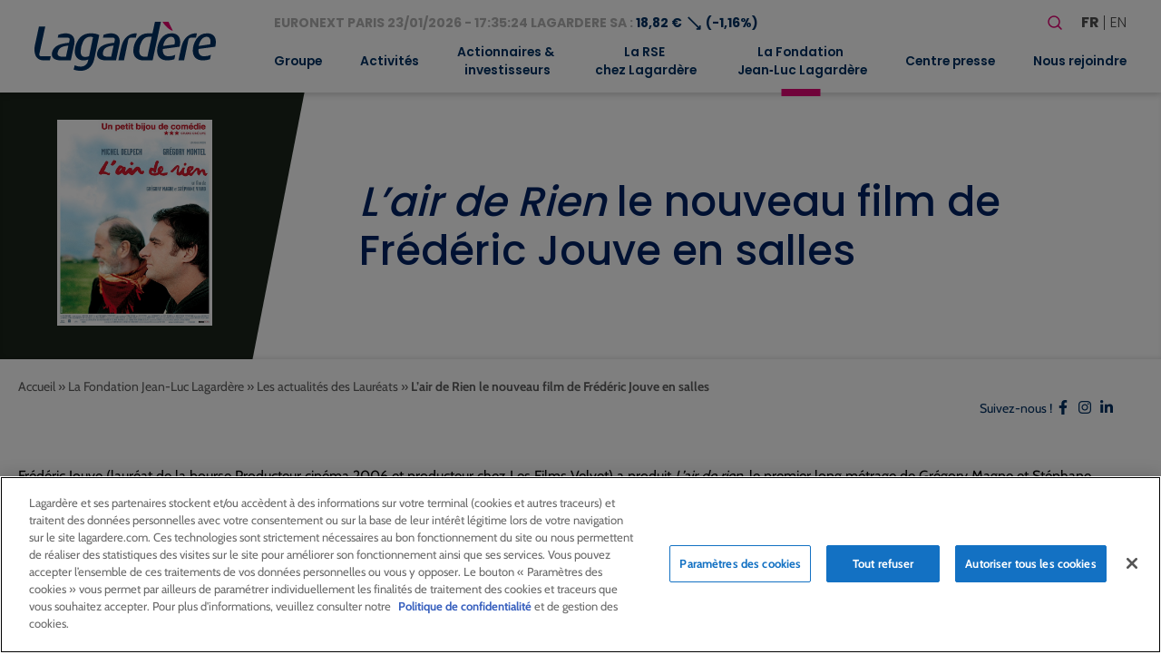

--- FILE ---
content_type: text/html; charset=UTF-8
request_url: https://www.lagardere.com/fondation/articles/lair-de-rien/
body_size: 28635
content:
<!doctype html>
<html lang="fr-FR">
<head>
    <meta charset="utf-8">
    <meta http-equiv="x-ua-compatible" content="ie=edge">
    <meta name="viewport" content="width=device-width, initial-scale=1, shrink-to-fit=no">
   
            <!-- Scripts de production pour environnement production -->
        <script src="https://cdn.cookielaw.org/scripttemplates/otSDKStub.js" data-document-language="true" type="text/javascript" charset="UTF-8" data-domain-script="32b96038-5d95-4c79-9b2f-eef2a3852152" ></script>
        <script type="text/javascript">
        function OptanonWrapper() { }
        </script>
    
            <!-- Google tag (gtag.js) -->
        <script async src="https://www.googletagmanager.com/gtag/js?id=G-MS5MHP3ND2"></script>
        <script>
            window.dataLayer = window.dataLayer || [];
            function gtag(){dataLayer.push(arguments);}
            gtag('js', new Date());

            gtag('config', 'G-MS5MHP3ND2');
        </script>
        <meta name='robots' content='index, follow, max-image-preview:large, max-snippet:-1, max-video-preview:-1' />

	<!-- This site is optimized with the Yoast SEO plugin v26.8 - https://yoast.com/product/yoast-seo-wordpress/ -->
	<title>L&#039;air de Rien le nouveau film de Frédéric Jouve en salles - Lagardère - Lagardere.com - Groupe</title>
	<link rel="canonical" href="https://www.lagardere.com/fondation/articles/lair-de-rien/" />
	<meta property="og:locale" content="fr_FR" />
	<meta property="og:type" content="article" />
	<meta property="og:title" content="L&#039;air de Rien le nouveau film de Frédéric Jouve en salles - Lagardère - Lagardere.com - Groupe" />
	<meta property="og:description" content="Frédéric Jouve (lauréat de la bourse Producteur cinéma 2006 et producteur chez Les Films Velvet) a produit L’air de rien, le premier long métrage de Grégory Magne et Stéphane Viard&nbsp;dans lequel le chanteur Michel Delpech interprète son propre rôle. Le film est sorti dans les salles le 7 novembre 2012. «&nbsp;Il y a trente ans, Michel Delpech enchaînait les tubes. Aujourd’hui, il collectionne les dettes ! Retiré à la campagne, l’ancien chanteur vedette accumule les retards d’impôts et les amendes impayées. Grégory Morel, un jeune [&hellip;]" />
	<meta property="og:url" content="https://www.lagardere.com/fondation/articles/lair-de-rien/" />
	<meta property="og:site_name" content="Lagardère - Lagardere.com - Groupe" />
	<meta property="article:modified_time" content="2022-11-04T13:12:19+00:00" />
	<meta property="og:image" content="https://www.lagardere.com/wp-content/uploads/2022/11/20288382.jpg" />
	<meta property="og:image:width" content="600" />
	<meta property="og:image:height" content="800" />
	<meta property="og:image:type" content="image/jpeg" />
	<meta name="twitter:card" content="summary_large_image" />
	<meta name="twitter:label1" content="Durée de lecture estimée" />
	<meta name="twitter:data1" content="1 minute" />
	<script type="application/ld+json" class="yoast-schema-graph">{"@context":"https://schema.org","@graph":[{"@type":"WebPage","@id":"https://www.lagardere.com/fondation/articles/lair-de-rien/","url":"https://www.lagardere.com/fondation/articles/lair-de-rien/","name":"L'air de Rien le nouveau film de Frédéric Jouve en salles - Lagardère - Lagardere.com - Groupe","isPartOf":{"@id":"https://www.lagardere.com/#website"},"primaryImageOfPage":{"@id":"https://www.lagardere.com/fondation/articles/lair-de-rien/#primaryimage"},"image":{"@id":"https://www.lagardere.com/fondation/articles/lair-de-rien/#primaryimage"},"thumbnailUrl":"https://www.lagardere.com/wp-content/uploads/2022/11/20288382.jpg","datePublished":"2012-11-06T23:00:00+00:00","dateModified":"2022-11-04T13:12:19+00:00","breadcrumb":{"@id":"https://www.lagardere.com/fondation/articles/lair-de-rien/#breadcrumb"},"inLanguage":"fr-FR","potentialAction":[{"@type":"ReadAction","target":["https://www.lagardere.com/fondation/articles/lair-de-rien/"]}]},{"@type":"ImageObject","inLanguage":"fr-FR","@id":"https://www.lagardere.com/fondation/articles/lair-de-rien/#primaryimage","url":"https://www.lagardere.com/wp-content/uploads/2022/11/20288382.jpg","contentUrl":"https://www.lagardere.com/wp-content/uploads/2022/11/20288382.jpg","width":600,"height":800},{"@type":"BreadcrumbList","@id":"https://www.lagardere.com/fondation/articles/lair-de-rien/#breadcrumb","itemListElement":[{"@type":"ListItem","position":1,"name":"Accueil","item":"https://www.lagardere.com/"},{"@type":"ListItem","position":2,"name":"La Fondation Jean-Luc Lagardère","item":"https://www.lagardere.com/fondation/page/la-fondation/"},{"@type":"ListItem","position":3,"name":"Les actualités des Lauréats","item":"https://www.lagardere.com/fondation/page/les-actualites/"},{"@type":"ListItem","position":4,"name":"L&rsquo;air de Rien le nouveau film de Frédéric Jouve en salles"}]},{"@type":"WebSite","@id":"https://www.lagardere.com/#website","url":"https://www.lagardere.com/","name":"Lagardère - Lagardere.com - Groupe","description":"","publisher":{"@id":"https://www.lagardere.com/#organization"},"potentialAction":[{"@type":"SearchAction","target":{"@type":"EntryPoint","urlTemplate":"https://www.lagardere.com/?s={search_term_string}"},"query-input":{"@type":"PropertyValueSpecification","valueRequired":true,"valueName":"search_term_string"}}],"inLanguage":"fr-FR"},{"@type":"Organization","@id":"https://www.lagardere.com/#organization","name":"Lagardère","url":"https://www.lagardere.com/","logo":{"@type":"ImageObject","inLanguage":"fr-FR","@id":"https://www.lagardere.com/#/schema/logo/image/","url":"https://www.lagardere.com/wp-content/uploads/2022/05/logo.svg","contentUrl":"https://www.lagardere.com/wp-content/uploads/2022/05/logo.svg","width":201,"height":55,"caption":"Lagardère"},"image":{"@id":"https://www.lagardere.com/#/schema/logo/image/"}}]}</script>
	<!-- / Yoast SEO plugin. -->


<link rel='dns-prefetch' href='//www.google.com' />
<link rel="alternate" title="oEmbed (JSON)" type="application/json+oembed" href="https://www.lagardere.com/wp-json/oembed/1.0/embed?url=https%3A%2F%2Fwww.lagardere.com%2Ffondation%2Farticles%2Flair-de-rien%2F&#038;lang=fr" />
<link rel="alternate" title="oEmbed (XML)" type="text/xml+oembed" href="https://www.lagardere.com/wp-json/oembed/1.0/embed?url=https%3A%2F%2Fwww.lagardere.com%2Ffondation%2Farticles%2Flair-de-rien%2F&#038;format=xml&#038;lang=fr" />
        <script type="text/javascript">
        (function() {
            document.addEventListener('DOMContentLoaded', function() {
                var containers = document.querySelectorAll('.wp-lightbox-container');

                for (var i = 0; i < containers.length; i++) {
                    var container = containers[i];

                    var wpElements = container.querySelectorAll('[data-wp-on], [data-wp-interactive], [data-wp-init], [data-wp-context], img, button');

                    for (var j = 0; j < wpElements.length; j++) {
                        var el = wpElements[j];
                        var attributes = el.attributes;

                        for (var k = attributes.length - 1; k >= 0; k--) {
                            var attr = attributes[k];
                            if (attr.name.indexOf('data-wp-') === 0) {
                                el.removeAttribute(attr.name);
                            }
                        }
                    }

                    var buttons = container.querySelectorAll('button');
                    for (var j = 0; j < buttons.length; j++) {
                        buttons[j].remove();
                    }
                }

                var allWpImages = document.querySelectorAll('img[data-wp-on], img[data-wp-interactive], img[data-wp-init]');
                for (var i = 0; i < allWpImages.length; i++) {
                    var img = allWpImages[i];
                    var attributes = img.attributes;

                    for (var j = attributes.length - 1; j >= 0; j--) {
                        var attr = attributes[j];
                        if (attr.name.indexOf('data-wp-') === 0) {
                            img.removeAttribute(attr.name);
                        }
                    }
                }

                var standaloneButtons = document.querySelectorAll('button.lightbox-trigger, button[data-wp-on], button[data-wp-interactive]');
                for (var i = 0; i < standaloneButtons.length; i++) {
                    standaloneButtons[i].remove();
                }
            });

            document.addEventListener('click', function(e) {
                var target = e.target;

                if (target.hasAttribute('data-wp-on') ||
                    target.hasAttribute('data-wp-interactive') ||
                    target.classList.contains('lightbox-trigger') ||
                    target.hasAttribute('data-wp-init')) {
                    e.preventDefault();
                    e.stopPropagation();
                    e.stopImmediatePropagation();
                    return false;
                }

                if (target.tagName === 'FIGURE' && target.classList.contains('wp-lightbox-container')) {
                    e.preventDefault();
                    e.stopPropagation();
                    e.stopImmediatePropagation();
                    return false;
                }

                if (target.tagName === 'A' && target.querySelector('img[data-wp-on], img[data-wp-interactive]')) {
                    e.preventDefault();
                    e.stopPropagation();
                    e.stopImmediatePropagation();
                    return false;
                }
            }, true);
        })();
        </script>
        <style id='wp-img-auto-sizes-contain-inline-css' type='text/css'>
img:is([sizes=auto i],[sizes^="auto," i]){contain-intrinsic-size:3000px 1500px}
/*# sourceURL=wp-img-auto-sizes-contain-inline-css */
</style>
<style id='wp-block-library-inline-css' type='text/css'>
:root{--wp-block-synced-color:#7a00df;--wp-block-synced-color--rgb:122,0,223;--wp-bound-block-color:var(--wp-block-synced-color);--wp-editor-canvas-background:#ddd;--wp-admin-theme-color:#007cba;--wp-admin-theme-color--rgb:0,124,186;--wp-admin-theme-color-darker-10:#006ba1;--wp-admin-theme-color-darker-10--rgb:0,107,160.5;--wp-admin-theme-color-darker-20:#005a87;--wp-admin-theme-color-darker-20--rgb:0,90,135;--wp-admin-border-width-focus:2px}@media (min-resolution:192dpi){:root{--wp-admin-border-width-focus:1.5px}}.wp-element-button{cursor:pointer}:root .has-very-light-gray-background-color{background-color:#eee}:root .has-very-dark-gray-background-color{background-color:#313131}:root .has-very-light-gray-color{color:#eee}:root .has-very-dark-gray-color{color:#313131}:root .has-vivid-green-cyan-to-vivid-cyan-blue-gradient-background{background:linear-gradient(135deg,#00d084,#0693e3)}:root .has-purple-crush-gradient-background{background:linear-gradient(135deg,#34e2e4,#4721fb 50%,#ab1dfe)}:root .has-hazy-dawn-gradient-background{background:linear-gradient(135deg,#faaca8,#dad0ec)}:root .has-subdued-olive-gradient-background{background:linear-gradient(135deg,#fafae1,#67a671)}:root .has-atomic-cream-gradient-background{background:linear-gradient(135deg,#fdd79a,#004a59)}:root .has-nightshade-gradient-background{background:linear-gradient(135deg,#330968,#31cdcf)}:root .has-midnight-gradient-background{background:linear-gradient(135deg,#020381,#2874fc)}:root{--wp--preset--font-size--normal:16px;--wp--preset--font-size--huge:42px}.has-regular-font-size{font-size:1em}.has-larger-font-size{font-size:2.625em}.has-normal-font-size{font-size:var(--wp--preset--font-size--normal)}.has-huge-font-size{font-size:var(--wp--preset--font-size--huge)}:root .has-text-align-center{text-align:center}:root .has-text-align-left{text-align:left}:root .has-text-align-right{text-align:right}.has-fit-text{white-space:nowrap!important}#end-resizable-editor-section{display:none}.aligncenter{clear:both}.items-justified-left{justify-content:flex-start}.items-justified-center{justify-content:center}.items-justified-right{justify-content:flex-end}.items-justified-space-between{justify-content:space-between}.screen-reader-text{word-wrap:normal!important;border:0;clip-path:inset(50%);height:1px;margin:-1px;overflow:hidden;padding:0;position:absolute;width:1px}.screen-reader-text:focus{background-color:#ddd;clip-path:none;color:#444;display:block;font-size:1em;height:auto;left:5px;line-height:normal;padding:15px 23px 14px;text-decoration:none;top:5px;width:auto;z-index:100000}html :where(.has-border-color){border-style:solid}html :where([style*=border-top-color]){border-top-style:solid}html :where([style*=border-right-color]){border-right-style:solid}html :where([style*=border-bottom-color]){border-bottom-style:solid}html :where([style*=border-left-color]){border-left-style:solid}html :where([style*=border-width]){border-style:solid}html :where([style*=border-top-width]){border-top-style:solid}html :where([style*=border-right-width]){border-right-style:solid}html :where([style*=border-bottom-width]){border-bottom-style:solid}html :where([style*=border-left-width]){border-left-style:solid}html :where(img[class*=wp-image-]){height:auto;max-width:100%}:where(figure){margin:0 0 1em}html :where(.is-position-sticky){--wp-admin--admin-bar--position-offset:var(--wp-admin--admin-bar--height,0px)}@media screen and (max-width:600px){html :where(.is-position-sticky){--wp-admin--admin-bar--position-offset:0px}}
/*# sourceURL=https://www.lagardere.com/wp-content/plugins/gutenberg/build/styles/block-library/common.min.css */
</style>
<link rel='stylesheet' id='styles/pages/app.compiled.css-css' href='https://www.lagardere.com/wp-content/themes/lagardere-2022/dist/styles/pages/app.compiled.css?id=9f3f3d04e28d570379ace39962a59e8d' type='text/css' media='all' />
<link rel='stylesheet' id='styles/pages/foundation.compiled.css-css' href='https://www.lagardere.com/wp-content/themes/lagardere-2022/dist/styles/pages/foundation.compiled.css?id=54793224b7ef22fbc10f72d1e3dfb312' type='text/css' media='all' />
<link rel='stylesheet' id='styles/pages/single-fdn-news.compiled.css-css' href='https://www.lagardere.com/wp-content/themes/lagardere-2022/dist/styles/pages/single-fdn-news.compiled.css?id=5021bef8eb27178b0177c6e401e5bd36' type='text/css' media='all' />
<link rel='stylesheet' id='fancybox-css' href='https://www.lagardere.com/wp-content/plugins/easy-fancybox/fancybox/1.5.4/jquery.fancybox.min.css?ver=6.9' type='text/css' media='screen' />
<link rel='stylesheet' id='relevanssi-live-search-css' href='https://www.lagardere.com/wp-content/plugins/relevanssi-live-ajax-search/assets/styles/style.css?ver=2.5' type='text/css' media='all' />
<script type="text/javascript" src="https://www.lagardere.com/wp-includes/js/jquery/jquery.min.js?ver=3.7.1" id="jquery-core-js"></script>
<script type="text/javascript" src="https://www.lagardere.com/wp-includes/js/jquery/jquery-migrate.min.js?ver=3.4.1" id="jquery-migrate-js"></script>
<link rel="https://api.w.org/" href="https://www.lagardere.com/wp-json/" /><link rel="alternate" title="JSON" type="application/json" href="https://www.lagardere.com/wp-json/wp/v2/fdn-news/5112" /><link rel="EditURI" type="application/rsd+xml" title="RSD" href="https://www.lagardere.com/xmlrpc.php?rsd" />
<link rel='shortlink' href='https://www.lagardere.com/?p=5112' />
    <style>
        :root {
            --wp-fdn-news-thumbnail-color: #1a241a;
        }
    </style><link rel="icon" href="https://www.lagardere.com/wp-content/uploads/2022/05/cropped-icon-32x32.jpg" sizes="32x32" />
<link rel="icon" href="https://www.lagardere.com/wp-content/uploads/2022/05/cropped-icon-192x192.jpg" sizes="192x192" />
<link rel="apple-touch-icon" href="https://www.lagardere.com/wp-content/uploads/2022/05/cropped-icon-180x180.jpg" />
<meta name="msapplication-TileImage" content="https://www.lagardere.com/wp-content/uploads/2022/05/cropped-icon-270x270.jpg" />
<link rel='canonical' href='https://www.lagardere.com/nous-rejoindre/nos-offres/offre-0-consulter-offre/' />                </head>

<body class="app wp-singular foundation fdn-news-template-default single single-fdn-news postid-5112 wp-custom-logo wp-theme-lagardere-2022resources ml-lightbox-included metaslider-plugin">

    <!-- Google Tag Manager (noscript) -->
    <noscript>
        <iframe src="https://www.googletagmanager.com/ns.html?id=GTM-MX88NLPH"
        height="0" width="0" style="display:none;visibility:hidden"></iframe>
    </noscript>
    <!-- End Google Tag Manager (noscript) -->

    
    <div>
        <a class="skip-link" href="#main">Aller au contenu principal</a>
        <a class="skip-link" href="#footer">Aller au pied de page</a>
    </div>
    <header id="header" class="site-header" role="banner">
    <div class="brand">
        <a href="https://www.lagardere.com/">
            <img src="https://www.lagardere.com/wp-content/uploads/2022/05/logo.svg" alt="Lagardère - Aller à la page d&amp;#039;acceuil">
        </a>

        <button id="hamburger" class="hamburger hamburger--emphatic is-hidden-desktop" type="button"
            aria-label="Basculer le menu mobile" aria-controls="navigation-menu">
            <span class="hamburger-box">
                <span class="hamburger-inner"></span>
            </span>
        </button>
    </div>
    <div id="navigation-menu" class="menu">
        <div class="upper-menu">
            <div class="stock-container">
                <div id="stock-exchange-info-line"
        class="stock-exchange has-text-weight-bold has-text-primary
                    going-down
                ">
        <a href="https://www.lagardere.com/actionnaires-et-investisseurs/action-lagardere/cours-de-laction/" class="has-text-grey-light">
            EURONEXT PARIS
            23/01/2026 - 17:35:24
            LAGARDERE SA :
        </a>
        18,82 €
        <span class="icon" aria-hidden="true">⟶</span>
                    (-1,16%)
            </div>
            </div>
            <div class="actions">
                <form id="search-form" role="search" method="get" class="search-form" action="https://www.lagardere.com/">

    <label class="label is-large">Votre recherche</label>

    <div class="field has-addons">
        <div class="control">
            <label class="screen-reader-text" for="search-form-input">Rechercher</label>
            <input id="search-form-input" type="search" class="search-field input is-medium"
                placeholder="Rechercher…" title="Rechercher"
                value="" name="s" data-rlvlive="true" data-rlvparentel="#rlvlive_1" data-rlvconfig="default" autocomplete="off">
        </div>
        <div class="control">
            <button class="search-submit button is-link is-medium" type="submit" aria-label="Lancer la recherche">
                <span class="icon" aria-hidden="true"><svg width="24" height="24" stroke-width="1.5" viewBox="0 0 24 24" fill="none" xmlns="http://www.w3.org/2000/svg">
<path d="M15.5 15.5L19 19" stroke="currentColor" stroke-linecap="round" stroke-linejoin="round"/>
<path d="M5 11C5 14.3137 7.68629 17 11 17C12.6597 17 14.1621 16.3261 15.2483 15.237C16.3308 14.1517 17 12.654 17 11C17 7.68629 14.3137 5 11 5C7.68629 5 5 7.68629 5 11Z" stroke="currentColor" stroke-linecap="round" stroke-linejoin="round"/>
</svg>
</span>
            </button>
        </div>
    </div>
<span class="relevanssi-live-search-instructions">Quand les résultats de l'auto-complétion sont disponibles, utilisez les flèches haut et bas pour évaluer entrer pour aller à la page désirée. Utilisateurs et utilisatrices d‘appareils tactiles, explorez en touchant ou par des gestes de balayage.</span><div id="rlvlive_1"></div></form>

                <ul class="languages" aria-label="Choisir une langue">
                    	<li class="lang-item lang-item-19 lang-item-fr current-lang lang-item-first"><a lang="fr-FR" hreflang="fr-FR" href="https://www.lagardere.com/fondation/articles/lair-de-rien/" aria-current="true">fr</a></li>
	<li class="lang-item lang-item-22 lang-item-en no-translation"><a lang="en-GB" hreflang="en-GB" href="https://www.lagardere.com/en/home/">en</a></li>

                </ul>
            </div>
        </div>
        <nav class="nav-primary" aria-label="Menu principal" role="navigation">
                            <ul id="menu-menu-principal" class="nav"><li id="menu-item-17129" class="menu-item menu-item-type-post_type menu-item-object-page menu-item-has-children menu-item-17129"><a href="https://www.lagardere.com/groupe/le-mot-darnaud-lagardere/" aria-expanded="false">Groupe</a>
<ul class="sub-menu">
	<li id="menu-item-29852" class="menu-item menu-item-type-post_type menu-item-object-page menu-item-29852"><a href="https://www.lagardere.com/groupe/le-mot-darnaud-lagardere/">Le mot d’Arnaud Lagardère</a></li>
	<li id="menu-item-1022" class="menu-item menu-item-type-post_type menu-item-object-page menu-item-1022"><a href="https://www.lagardere.com/groupe/profil/">Profil</a></li>
	<li id="menu-item-15521" class="menu-item menu-item-type-custom menu-item-object-custom menu-item-has-children menu-item-15521"><a href="https://www.lagardere.com/groupe/gouvernance/comite-executif/" aria-expanded="false">Gouvernance</a>
	<ul class="sub-menu">
		<li id="menu-item-1017" class="menu-item menu-item-type-post_type menu-item-object-page menu-item-1017"><a href="https://www.lagardere.com/groupe/gouvernance/comite-executif/">Comité Exécutif</a></li>
		<li id="menu-item-1023" class="menu-item menu-item-type-post_type menu-item-object-page menu-item-has-children menu-item-1023"><a href="https://www.lagardere.com/groupe/gouvernance/le-conseil-dadministration/" aria-expanded="false">Conseil d’Administration</a>
		<ul class="sub-menu">
			<li id="menu-item-1015" class="menu-item menu-item-type-post_type menu-item-object-page menu-item-1015"><a href="https://www.lagardere.com/groupe/gouvernance/comite-daudit/">Comité d’Audit</a></li>
			<li id="menu-item-1016" class="menu-item menu-item-type-post_type menu-item-object-page menu-item-1016"><a href="https://www.lagardere.com/groupe/gouvernance/comite-des-nominations-des-remunerations-et-de-la-rse/">Comité des Nominations, des Rémunérations et de la RSE</a></li>
			<li id="menu-item-1025" class="menu-item menu-item-type-post_type menu-item-object-page menu-item-1025"><a href="https://www.lagardere.com/groupe/gouvernance/reglement-interieur/">Règlement intérieur</a></li>
		</ul>
</li>
		<li id="menu-item-1024" class="menu-item menu-item-type-post_type menu-item-object-page menu-item-1024"><a href="https://www.lagardere.com/groupe/gouvernance/statuts/">Statuts</a></li>
		<li id="menu-item-1012" class="menu-item menu-item-type-post_type menu-item-object-page menu-item-1012"><a href="https://www.lagardere.com/groupe/gouvernance/code-afep-medef/">Code Afep-Medef</a></li>
		<li id="menu-item-21041" class="menu-item menu-item-type-post_type menu-item-object-page menu-item-21041"><a href="https://www.lagardere.com/groupe/gouvernance/ethique-et-conformite/">Éthique et Conformité</a></li>
		<li id="menu-item-1011" class="menu-item menu-item-type-post_type menu-item-object-page menu-item-1011"><a href="https://www.lagardere.com/groupe/gouvernance/charte-inities/">Charte Initiés</a></li>
		<li id="menu-item-1018" class="menu-item menu-item-type-post_type menu-item-object-page menu-item-1018"><a href="https://www.lagardere.com/groupe/gouvernance/conventions-reglementees/">Conventions réglementées</a></li>
	</ul>
</li>
	<li id="menu-item-1027" class="menu-item menu-item-type-post_type menu-item-object-page menu-item-1027"><a href="https://www.lagardere.com/groupe/modele-daffaires/">Modèle d’affaires</a></li>
	<li id="menu-item-1028" class="menu-item menu-item-type-post_type menu-item-object-page menu-item-1028"><a href="https://www.lagardere.com/groupe/presence-dans-le-monde/">Présence dans le monde</a></li>
	<li id="menu-item-1008" class="menu-item menu-item-type-post_type menu-item-object-page menu-item-1008"><a href="https://www.lagardere.com/groupe/chiffres-cles/">Chiffres clés</a></li>
	<li id="menu-item-21139" class="menu-item menu-item-type-post_type menu-item-object-page menu-item-has-children menu-item-21139"><a href="https://www.lagardere.com/groupe/historique/" aria-expanded="false">Historique</a>
	<ul class="sub-menu">
		<li id="menu-item-19487" class="menu-item menu-item-type-post_type menu-item-object-page menu-item-19487"><a href="https://www.lagardere.com/groupe/historique/dates-cles/">Dates clés</a></li>
		<li id="menu-item-19341" class="menu-item menu-item-type-post_type menu-item-object-page menu-item-19341"><a href="https://www.lagardere.com/groupe/historique/historique-du-groupe/">Notre histoire</a></li>
	</ul>
</li>
	<li id="menu-item-1029" class="menu-item menu-item-type-post_type menu-item-object-page menu-item-1029"><a href="https://www.lagardere.com/groupe/les-valeurs-chez-lagardere/">Valeurs</a></li>
</ul>
</li>
<li id="menu-item-34335" class="menu-item menu-item-type-post_type menu-item-object-page menu-item-has-children menu-item-34335"><a href="https://www.lagardere.com/activites/" aria-expanded="false">Activités</a>
<ul class="sub-menu">
	<li id="menu-item-27225" class="menu-item menu-item-type-post_type menu-item-object-page menu-item-has-children menu-item-27225"><a href="https://www.lagardere.com/activites/lagardere-publishing/" aria-expanded="false">Lagardère Publishing</a>
	<ul class="sub-menu">
		<li id="menu-item-27201" class="menu-item menu-item-type-custom menu-item-object-custom menu-item-27201"><a href="https://www.lagardere.com/activites/lagardere-publishing">Activités</a></li>
		<li id="menu-item-29853" class="menu-item menu-item-type-post_type menu-item-object-page menu-item-29853"><a href="https://www.lagardere.com/activites/lagardere-publishing/entretien-avec-arnaud-lagardere/">Entretien avec Arnaud Lagardère</a></li>
	</ul>
</li>
	<li id="menu-item-27227" class="menu-item menu-item-type-post_type menu-item-object-page menu-item-has-children menu-item-27227"><a href="https://www.lagardere.com/activites/lagardere-travel-retail/" aria-expanded="false">Lagardère Travel Retail</a>
	<ul class="sub-menu">
		<li id="menu-item-17167" class="menu-item menu-item-type-custom menu-item-object-custom menu-item-17167"><a href="https://www.lagardere.com/activites/lagardere-travel-retail/">Activités</a></li>
		<li id="menu-item-27751" class="menu-item menu-item-type-post_type menu-item-object-page menu-item-27751"><a href="https://www.lagardere.com/activites/lagardere-travel-retail/entretien-avec-dag-rasmussen-2/">Entretien avec Dag Rasmussen</a></li>
	</ul>
</li>
	<li id="menu-item-27372" class="menu-item menu-item-type-post_type menu-item-object-page menu-item-has-children menu-item-27372"><a href="https://www.lagardere.com/activites/lagardere-live/" aria-expanded="false">Lagardère Live</a>
	<ul class="sub-menu">
		<li id="menu-item-27221" class="menu-item menu-item-type-post_type menu-item-object-page menu-item-27221"><a href="https://www.lagardere.com/activites/lagardere-live/lagardere-news-et-lagardere-radio/">Lagardère News et Lagardère Radio</a></li>
		<li id="menu-item-27205" class="menu-item menu-item-type-post_type menu-item-object-page menu-item-27205"><a href="https://www.lagardere.com/activites/lagardere-live/lagardere-live-entertainment/">Lagardère Live Entertainment</a></li>
		<li id="menu-item-27216" class="menu-item menu-item-type-post_type menu-item-object-page menu-item-27216"><a href="https://www.lagardere.com/activites/lagardere-live/lagardere-paris-racing/">Lagardère Paris Racing</a></li>
	</ul>
</li>
</ul>
</li>
<li id="menu-item-1045" class="menu-item menu-item-type-post_type menu-item-object-page menu-item-has-children menu-item-1045"><a href="https://www.lagardere.com/actionnaires-et-investisseurs/" aria-expanded="false">Actionnaires &#038;<br> investisseurs</a>
<ul class="sub-menu">
	<li id="menu-item-4440" class="menu-item menu-item-type-post_type menu-item-object-page menu-item-4440"><a href="https://www.lagardere.com/actionnaires-et-investisseurs/">Accueil</a></li>
	<li id="menu-item-21820" class="menu-item menu-item-type-post_type menu-item-object-page menu-item-21820"><a href="https://www.lagardere.com/actionnaires-et-investisseurs/resultats-et-presentations/">Résultats et présentations</a></li>
	<li id="menu-item-1068" class="menu-item menu-item-type-post_type menu-item-object-page menu-item-1068"><a href="https://www.lagardere.com/actionnaires-et-investisseurs/perimetre-comptable/">Périmètre comptable</a></li>
	<li id="menu-item-15743" class="menu-item menu-item-type-custom menu-item-object-custom menu-item-has-children menu-item-15743"><a href="https://www.lagardere.com/actionnaires-et-investisseurs/action-lagardere/cours-de-laction/" aria-expanded="false">Action Lagardère</a>
	<ul class="sub-menu">
		<li id="menu-item-1048" class="menu-item menu-item-type-post_type menu-item-object-page menu-item-1048"><a href="https://www.lagardere.com/actionnaires-et-investisseurs/action-lagardere/cours-de-laction/">Cours de l’action</a></li>
		<li id="menu-item-1047" class="menu-item menu-item-type-post_type menu-item-object-page menu-item-1047"><a href="https://www.lagardere.com/actionnaires-et-investisseurs/action-lagardere/capital/">Capital</a></li>
		<li id="menu-item-1051" class="menu-item menu-item-type-post_type menu-item-object-page menu-item-1051"><a href="https://www.lagardere.com/actionnaires-et-investisseurs/action-lagardere/fiche-signaletique/">Fiche signalétique</a></li>
		<li id="menu-item-1049" class="menu-item menu-item-type-post_type menu-item-object-page menu-item-1049"><a href="https://www.lagardere.com/actionnaires-et-investisseurs/action-lagardere/couverture-analystes/">Couverture analystes</a></li>
		<li id="menu-item-1050" class="menu-item menu-item-type-post_type menu-item-object-page menu-item-1050"><a href="https://www.lagardere.com/actionnaires-et-investisseurs/action-lagardere/dividendes/">Dividendes</a></li>
	</ul>
</li>
	<li id="menu-item-1052" class="menu-item menu-item-type-post_type menu-item-object-page menu-item-has-children menu-item-1052"><a href="https://www.lagardere.com/actionnaires-et-investisseurs/actionnaires-individuels/" aria-expanded="false">Actionnaires individuels</a>
	<ul class="sub-menu">
		<li id="menu-item-17164" class="menu-item menu-item-type-custom menu-item-object-custom menu-item-17164"><a href="https://www.lagardere.com/actionnaires-et-investisseurs/actionnaires-individuels/">Actionnaires individuels</a></li>
		<li id="menu-item-1055" class="menu-item menu-item-type-post_type menu-item-object-page menu-item-1055"><a href="https://www.lagardere.com/actionnaires-et-investisseurs/actionnaires-individuels/comite-consultatif/">Comité consultatif</a></li>
		<li id="menu-item-1056" class="menu-item menu-item-type-post_type menu-item-object-page menu-item-1056"><a href="https://www.lagardere.com/actionnaires-et-investisseurs/actionnaires-individuels/devenir-actionnaire/">Devenir actionnaire</a></li>
		<li id="menu-item-15752" class="menu-item menu-item-type-post_type menu-item-object-page menu-item-15752"><a href="https://www.lagardere.com/actionnaires-et-investisseurs/assemblees-generales/">Assemblées Générales</a></li>
		<li id="menu-item-15753" class="menu-item menu-item-type-post_type menu-item-object-page menu-item-15753"><a href="https://www.lagardere.com/actionnaires-et-investisseurs/assemblees-generales-2/participer-aux-assemblees-generales/">Participer aux Assemblées Générales</a></li>
		<li id="menu-item-15754" class="menu-item menu-item-type-custom menu-item-object-custom menu-item-15754"><a href="https://www.lagardere.com/actionnaires-et-investisseurs/action-lagardere/cours-de-laction/">Action Lagardère</a></li>
		<li id="menu-item-15755" class="menu-item menu-item-type-post_type menu-item-object-page menu-item-15755"><a href="https://www.lagardere.com/actionnaires-et-investisseurs/action-lagardere/dividendes/">Dividendes</a></li>
		<li id="menu-item-15756" class="menu-item menu-item-type-post_type menu-item-object-page menu-item-15756"><a href="https://www.lagardere.com/actionnaires-et-investisseurs/agenda-financier/">Agenda financier</a></li>
		<li id="menu-item-15758" class="menu-item menu-item-type-custom menu-item-object-custom menu-item-15758"><a href="https://www.lagardere.com/centre-presse/documents-institutionnels/">Rapports annuels</a></li>
		<li id="menu-item-15759" class="menu-item menu-item-type-post_type menu-item-object-page menu-item-15759"><a href="https://www.lagardere.com/alerte-e-mail/">Alerte e-mail</a></li>
		<li id="menu-item-15760" class="menu-item menu-item-type-post_type menu-item-object-page menu-item-15760"><a href="https://www.lagardere.com/nous-contacter/">Nous contacter</a></li>
		<li id="menu-item-1071" class="menu-item menu-item-type-post_type menu-item-object-page menu-item-1071"><a href="https://www.lagardere.com/actionnaires-et-investisseurs/actionnaires-individuels/questions-reponses/">Questions / Réponses</a></li>
	</ul>
</li>
	<li id="menu-item-1058" class="menu-item menu-item-type-post_type menu-item-object-page menu-item-1058"><a href="https://www.lagardere.com/actionnaires-et-investisseurs/gouvernance/">Gouvernance</a></li>
	<li id="menu-item-1073" class="menu-item menu-item-type-post_type menu-item-object-page menu-item-1073"><a href="https://www.lagardere.com/actionnaires-et-investisseurs/publications-branches/">Publications branches</a></li>
	<li id="menu-item-1059" class="menu-item menu-item-type-post_type menu-item-object-page menu-item-1059"><a href="https://www.lagardere.com/actionnaires-et-investisseurs/information-reglementee-amf/">Information réglementée (AMF)</a></li>
	<li id="menu-item-26166" class="menu-item menu-item-type-post_type menu-item-object-page menu-item-26166"><a href="https://www.lagardere.com/actionnaires-et-investisseurs/offre-publique-dachat-initiee-par-vivendi-se/">Offre Publique d’Achat initiée par Vivendi SE</a></li>
	<li id="menu-item-15849" class="menu-item menu-item-type-custom menu-item-object-custom menu-item-15849"><a href="https://www.lagardere.com/communique-presse/">Communiqués de presse</a></li>
	<li id="menu-item-15848" class="menu-item menu-item-type-custom menu-item-object-custom menu-item-15848"><a href="https://www.lagardere.com/centre-presse/rapports-annuels/rapports-annuels-3/">Rapports annuels</a></li>
	<li id="menu-item-1053" class="menu-item menu-item-type-post_type menu-item-object-page menu-item-1053"><a href="https://www.lagardere.com/actionnaires-et-investisseurs/agenda-financier/">Agenda financier</a></li>
	<li id="menu-item-1054" class="menu-item menu-item-type-post_type menu-item-object-page menu-item-has-children menu-item-1054"><a href="https://www.lagardere.com/actionnaires-et-investisseurs/assemblees-generales/" aria-expanded="false">Assemblées Générales</a>
	<ul class="sub-menu">
		<li id="menu-item-17165" class="menu-item menu-item-type-custom menu-item-object-custom menu-item-17165"><a href="https://www.lagardere.com/actionnaires-et-investisseurs/assemblees-generales/">Assemblées Générales</a></li>
		<li id="menu-item-1069" class="menu-item menu-item-type-post_type menu-item-object-page menu-item-1069"><a href="https://www.lagardere.com/actionnaires-et-investisseurs/assemblees-generales-2/participer-aux-assemblees-generales/">Participer aux Assemblées Générales</a></li>
	</ul>
</li>
	<li id="menu-item-1057" class="menu-item menu-item-type-post_type menu-item-object-page menu-item-1057"><a href="https://www.lagardere.com/actionnaires-et-investisseurs/dette/">Dette</a></li>
</ul>
</li>
<li id="menu-item-1080" class="menu-item menu-item-type-post_type menu-item-object-page menu-item-has-children menu-item-1080"><a href="https://www.lagardere.com/la-rse-chez-lagardere/" aria-expanded="false">La RSE<br> chez Lagardère</a>
<ul class="sub-menu">
	<li id="menu-item-17131" class="menu-item menu-item-type-post_type menu-item-object-page menu-item-17131"><a href="https://www.lagardere.com/la-rse-chez-lagardere/">Accueil</a></li>
	<li id="menu-item-1084" class="menu-item menu-item-type-post_type menu-item-object-page menu-item-has-children menu-item-1084"><a href="https://www.lagardere.com/la-rse-chez-lagardere/enjeux/" aria-expanded="false">Enjeux</a>
	<ul class="sub-menu">
		<li id="menu-item-23113" class="menu-item menu-item-type-post_type menu-item-object-page menu-item-23113"><a href="https://www.lagardere.com/la-rse-chez-lagardere/enjeux/">Enjeux</a></li>
		<li id="menu-item-23111" class="menu-item menu-item-type-post_type menu-item-object-page menu-item-23111"><a href="https://www.lagardere.com/la-rse-chez-lagardere/limiter-lempreinte-environnementale-des-produits-et-services/">Limiter l’empreinte environnementale des produits et services</a></li>
		<li id="menu-item-23110" class="menu-item menu-item-type-post_type menu-item-object-page menu-item-23110"><a href="https://www.lagardere.com/la-rse-chez-lagardere/placer-lhumain-au-coeur-de-la-strategie/">Placer l’humain au coeur de la stratégie</a></li>
		<li id="menu-item-23109" class="menu-item menu-item-type-post_type menu-item-object-page menu-item-23109"><a href="https://www.lagardere.com/la-rse-chez-lagardere/partager-la-diversite-sociale-et-culturelle-des-activites-avec-le-plus-grand-nombre/">Partager la diversité sociale et culturelle des activités avec le plus grand nombre</a></li>
		<li id="menu-item-23108" class="menu-item menu-item-type-post_type menu-item-object-page menu-item-23108"><a href="https://www.lagardere.com/la-rse-chez-lagardere/assurer-une-gouvernance-ethique-et-responsable/">Assurer une gouvernance éthique et responsable</a></li>
	</ul>
</li>
	<li id="menu-item-1082" class="menu-item menu-item-type-post_type menu-item-object-page menu-item-1082"><a href="https://www.lagardere.com/la-rse-chez-lagardere/chiffres-cles-2024/">Chiffres clés 2024</a></li>
	<li id="menu-item-1085" class="menu-item menu-item-type-post_type menu-item-object-page menu-item-1085"><a href="https://www.lagardere.com/la-rse-chez-lagardere/parties-prenantes/">Parties prenantes</a></li>
	<li id="menu-item-15192" class="menu-item menu-item-type-post_type menu-item-object-page menu-item-15192"><a href="https://www.lagardere.com/la-rse-chez-lagardere/notation-extra-financiere-performance-rse/">Notation extra financière</a></li>
	<li id="menu-item-1081" class="menu-item menu-item-type-post_type menu-item-object-page menu-item-1081"><a href="https://www.lagardere.com/la-rse-chez-lagardere/publications/">Publications</a></li>
</ul>
</li>
<li id="menu-item-1104" class="menu-item menu-item-type-post_type menu-item-object-fdn-page menu-item-has-children menu-item-1104 current-page-ancestor current-menu-ancestor current_page_ancestor"><a href="https://www.lagardere.com/fondation/page/la-fondation/" aria-expanded="false">La Fondation<br> Jean‑Luc Lagardère</a>
<ul class="sub-menu">
	<li id="menu-item-1105" class="menu-item menu-item-type-post_type menu-item-object-fdn-page menu-item-1105 current-page-ancestor current-menu-ancestor current_page_ancestor"><a href="https://www.lagardere.com/fondation/page/la-fondation/">La Fondation</a></li>
	<li id="menu-item-1103" class="menu-item menu-item-type-post_type menu-item-object-fdn-page menu-item-1103"><a href="https://www.lagardere.com/fondation/page/les-bourses-de-la-fondation-jean-luc-lagardere/">Les bourses de la Fondation Jean-Luc Lagardère</a></li>
	<li id="menu-item-1102" class="menu-item menu-item-type-post_type menu-item-object-fdn-page menu-item-1102"><a href="https://www.lagardere.com/fondation/page/les-projets-soutenus/">Les projets soutenus</a></li>
	<li id="menu-item-4530" class="menu-item menu-item-type-post_type menu-item-object-fdn-page menu-item-4530"><a href="https://www.lagardere.com/fondation/page/les-actualites/">Les actualités des Lauréats</a></li>
	<li id="menu-item-22063" class="menu-item menu-item-type-post_type menu-item-object-fdn-page menu-item-22063"><a href="https://www.lagardere.com/fondation/page/annuaire-des-laureats/">Annuaire des lauréats</a></li>
</ul>
</li>
<li id="menu-item-28826" class="menu-item menu-item-type-post_type menu-item-object-page menu-item-has-children menu-item-28826"><a href="https://www.lagardere.com/centre-presse/" aria-expanded="false">Centre presse</a>
<ul class="sub-menu">
	<li id="menu-item-1130" class="menu-item menu-item-type-post_type_archive menu-item-object-press-release menu-item-1130"><a href="https://www.lagardere.com/communique-presse/">Communiqués de presse</a></li>
	<li id="menu-item-28827" class="menu-item menu-item-type-post_type menu-item-object-page menu-item-28827"><a href="https://www.lagardere.com/centre-presse/rapports-annuels/">Rapports annuels</a></li>
	<li id="menu-item-19726" class="menu-item menu-item-type-custom menu-item-object-custom menu-item-19726"><a href="https://www.lagardere.com/actionnaires-et-investisseurs/agenda-financier/">Agenda</a></li>
</ul>
</li>
<li id="menu-item-16693" class="menu-item menu-item-type-post_type menu-item-object-page menu-item-has-children menu-item-16693"><a href="https://www.lagardere.com/nous-rejoindre/" aria-expanded="false">Nous rejoindre</a>
<ul class="sub-menu">
	<li id="menu-item-17133" class="menu-item menu-item-type-post_type menu-item-object-page menu-item-17133"><a href="https://www.lagardere.com/nous-rejoindre/">Accueil</a></li>
	<li id="menu-item-1076" class="menu-item menu-item-type-post_type menu-item-object-page menu-item-1076"><a href="https://www.lagardere.com/nous-rejoindre/nos-offres/">Nos offres</a></li>
	<li id="menu-item-1077" class="menu-item menu-item-type-post_type menu-item-object-page menu-item-1077"><a href="https://www.lagardere.com/nous-rejoindre/pourquoi-choisir-lagardere/">Pourquoi choisir Lagardère ?</a></li>
	<li id="menu-item-24679" class="menu-item menu-item-type-post_type menu-item-object-page menu-item-24679"><a href="https://www.lagardere.com/nous-rejoindre/egalite-professionnelle-entre-les-femmes-et-les-hommes/">Egalité professionnelle femmes-hommes</a></li>
	<li id="menu-item-1078" class="menu-item menu-item-type-post_type menu-item-object-page menu-item-1078"><a href="https://www.lagardere.com/nous-rejoindre/contacts-a-linternational/">Contacts à l’international</a></li>
	<li id="menu-item-1079" class="menu-item menu-item-type-post_type menu-item-object-page menu-item-1079"><a href="https://www.lagardere.com/nous-rejoindre/conseils-pratiques/">Conseils pratiques</a></li>
</ul>
</li>
</ul>
                    </nav>
    </div>
</header>
    <main id="main" role="document">
                            <div class="page-header has-thumbnail">

                    <div class="thumbnail-container">
                <figure aria-hidden="true">
                    <span class="img-container">
                        <img width="600" height="800" src="https://www.lagardere.com/wp-content/uploads/2022/11/20288382.jpg" class="attachment-large size-large" alt="" decoding="async" loading="lazy" srcset="https://www.lagardere.com/wp-content/uploads/2022/11/20288382.jpg 600w, https://www.lagardere.com/wp-content/uploads/2022/11/20288382-225x300.jpg 225w" sizes="auto, (max-width: 600px) 100vw, 600px" />
                    </span>
                </figure>
                <div>
                    <h1 class="title ">
            <em>L&rsquo;air de Rien</em> le nouveau film de Frédéric Jouve en salles
        </h1>
                </div>
            </div>

            <div class="container">
                <p id="breadcrumbs"><span><span><a href="https://www.lagardere.com/">Accueil</a></span> » <span><a href="https://www.lagardere.com/fondation/page/la-fondation/">La Fondation Jean-Luc Lagardère</a></span> » <span><a href="https://www.lagardere.com/fondation/page/les-actualites/">Les actualités des Lauréats</a></span> » <span class="breadcrumb_last" aria-current="page"><strong>L&rsquo;air de Rien le nouveau film de Frédéric Jouve en salles</strong></span></span></p>            </div>
        
    </div>
    

        
        <div class="field is-grouped share-actions" aria-label="Imprimer ou partager cette page">
    <p class="control">
        <button onclick="window.print();" class="button is-primary is-outlined is-small is-rounded"
            aria-label="Imprimer">
            <span class="icon" aria-hidden="true">
                <svg data-name="Groupe 587" xmlns="http://www.w3.org/2000/svg" viewBox="0 0 24.761 19.746"><g data-name="Groupe 586" fill="currentColor"><path data-name="Tracé 613" d="M23.208 3.6h-3.114V1.562A1.566 1.566 0 0 0 18.532 0H6.221a1.566 1.566 0 0 0-1.562 1.562V3.6H1.544A1.548 1.548 0 0 0 0 5.145v8.936a1.548 1.548 0 0 0 1.544 1.544H2.69a.521.521 0 1 0 0-1.041H1.544a.5.5 0 0 1-.5-.5V5.145a.5.5 0 0 1 .5-.5h21.673a.5.5 0 0 1 .5.5v8.936a.5.5 0 0 1-.5.5h-1.145a.521.521 0 1 0 0 1.041h1.145a1.548 1.548 0 0 0 1.544-1.544V5.145A1.561 1.561 0 0 0 23.208 3.6ZM5.7 3.6V1.562a.522.522 0 0 1 .521-.521h12.311a.522.522 0 0 1 .521.521V3.6Z"/><path data-name="Tracé 614" d="M18.532 10.472H6.221a1.566 1.566 0 0 0-1.562 1.562v6.152a1.566 1.566 0 0 0 1.562 1.562h12.311a1.566 1.566 0 0 0 1.558-1.562v-6.151a1.566 1.566 0 0 0-1.562-1.562m.521 7.713a.522.522 0 0 1-.521.521H6.221a.522.522 0 0 1-.521-.521v-6.151a.522.522 0 0 1 .521-.521h12.311a.522.522 0 0 1 .521.521Z"/><path data-name="Tracé 615" d="M22.046 6.923a.521.521 0 0 0 0-1.041h-2.473a.521.521 0 0 0 0 1.041Z"/></g></svg>            </span>
            <span>Imprimer</span>
        </button>
    </p>
    <p class="control">
        <a href="#header" class="button is-primary is-outlined is-small is-rounded back-to-top"
            aria-label="Retour en haut">
            <span class="icon" aria-hidden="true">
                <svg viewBox="0 0 30.571 16.884" xmlns="http://www.w3.org/2000/svg"><path d="M29.864 1.076 15.47 15.47.707.707" fill="none" stroke="currentColor" stroke-width="2" /></svg>            </span>
            <span>Retour en haut</span>
        </a>
    </p>
</div>

                    <div class="foundation-follow container">
                <span>Suivez-nous !</span>

                <ul>
                    <li>
                        <a href="https://www.facebook.com/fondation.jeanluclagardere/" target="_blank" rel="noopener nofollow"
                            aria-label="Suivez-nous sur Facebook">
                            <span class="icon"><svg aria-hidden="true" focusable="false" data-prefix="fab" data-icon="facebook-f" role="img" xmlns="http://www.w3.org/2000/svg" viewBox="0 0 320 512" class="svg-inline--fa fa-facebook-f fa-w-10 fa-3x"><path fill="currentColor" d="M279.14 288l14.22-92.66h-88.91v-60.13c0-25.35 12.42-50.06 52.24-50.06h40.42V6.26S260.43 0 225.36 0c-73.22 0-121.08 44.38-121.08 124.72v70.62H22.89V288h81.39v224h100.17V288z" class=""></path></svg></span>
                        </a>
                    </li>
                    <li>
                        <a href="https://www.instagram.com/fondationjeanluclagardere/?hl=fr" target="_blank"
                            rel="noopener nofollow" aria-label="Suivez-nous sur Instagram">
                            <span class="icon"><svg aria-hidden="true" focusable="false" data-prefix="fab" data-icon="instagram" role="img" xmlns="http://www.w3.org/2000/svg" viewBox="0 0 448 512" class="svg-inline--fa fa-instagram fa-w-14 fa-3x"><path fill="currentColor" d="M224.1 141c-63.6 0-114.9 51.3-114.9 114.9s51.3 114.9 114.9 114.9S339 319.5 339 255.9 287.7 141 224.1 141zm0 189.6c-41.1 0-74.7-33.5-74.7-74.7s33.5-74.7 74.7-74.7 74.7 33.5 74.7 74.7-33.6 74.7-74.7 74.7zm146.4-194.3c0 14.9-12 26.8-26.8 26.8-14.9 0-26.8-12-26.8-26.8s12-26.8 26.8-26.8 26.8 12 26.8 26.8zm76.1 27.2c-1.7-35.9-9.9-67.7-36.2-93.9-26.2-26.2-58-34.4-93.9-36.2-37-2.1-147.9-2.1-184.9 0-35.8 1.7-67.6 9.9-93.9 36.1s-34.4 58-36.2 93.9c-2.1 37-2.1 147.9 0 184.9 1.7 35.9 9.9 67.7 36.2 93.9s58 34.4 93.9 36.2c37 2.1 147.9 2.1 184.9 0 35.9-1.7 67.7-9.9 93.9-36.2 26.2-26.2 34.4-58 36.2-93.9 2.1-37 2.1-147.8 0-184.8zM398.8 388c-7.8 19.6-22.9 34.7-42.6 42.6-29.5 11.7-99.5 9-132.1 9s-102.7 2.6-132.1-9c-19.6-7.8-34.7-22.9-42.6-42.6-11.7-29.5-9-99.5-9-132.1s-2.6-102.7 9-132.1c7.8-19.6 22.9-34.7 42.6-42.6 29.5-11.7 99.5-9 132.1-9s102.7-2.6 132.1 9c19.6 7.8 34.7 22.9 42.6 42.6 11.7 29.5 9 99.5 9 132.1s2.7 102.7-9 132.1z" class=""></path></svg></span>
                        </a>
                    </li>
                    <li>
                        <a href="https://fr.linkedin.com/company/fondation-jean-luc-lagard%C3%A8re" target="_blank"
                            rel="noopener nofollow" aria-label="Suivez-nous sur Linkedin">
                            <span class="icon"><svg xmlns="http://www.w3.org/2000/svg" viewBox="0 0 448 512">
<path fill="currentColor" d="M100.28 448H7.4V148.9h92.88zM53.79 108.1C24.09 108.1 0 83.5 0 53.8a53.79 53.79 0 0 1 107.58 0c0 29.7-24.1 54.3-53.79 54.3zM447.9 448h-92.68V302.4c0-34.7-.7-79.2-48.29-79.2-48.29 0-55.69 37.7-55.69 76.7V448h-92.78V148.9h89.08v40.8h1.3c12.4-23.5 42.69-48.3 87.88-48.3 94 0 111.28 61.9 111.28 142.3V448z">
</path>
</svg></span>
                        </a>
                    </li>
                </ul>
            </div>
        
                        <div class="gutenberg singular-main-content">
                <p>Frédéric Jouve (lauréat de la bourse Producteur cinéma 2006 et producteur chez Les Films Velvet) a produit <em>L’air de rien</em>, le premier long métrage de Grégory Magne et Stéphane Viard&nbsp;dans lequel le chanteur Michel Delpech interprète son propre rôle. Le film est sorti dans les salles le 7 novembre 2012.</p>
<p>«&nbsp;Il y a trente ans, Michel Delpech enchaînait les tubes. Aujourd’hui, il collectionne les dettes ! Retiré à la campagne, l’ancien chanteur vedette accumule les retards d’impôts et les amendes impayées.<br />
Grégory Morel, un jeune huissier de justice, est mandaté pour le saisir.<br />
Bercé au son des succès de Delpech, il ne peut se résoudre à confisquer les biens de l’ex-idole. Il se met en tête de l’aider à rembourser. L’huissier ouvre son carnet d’adresses et entraîne Michel sur les routes d’une improbable tournée. Discothèques en liquidation, cafés en cessation de paiement, comités des fêtes au bord de la faillite…<br />
Au fil des concerts et des kilomètres, Grégory et Michel vont, l’air de rien, se découvrir et régler bien d’autres passifs.&nbsp;»<br />
&nbsp;</p>

            </div>
        
    <div class="container mt-6 mb-6">
                    <div class="laureate-news mb-6">
                <h2>Les actualités de Frédéric Jouve</h2>


                                    <div class="news-list">
                                                    <div>
                                <article class="teaser-fdn-news">
            <figure style="background-color: #2a1b10;">
            <a href="https://www.lagardere.com/fondation/articles/vie-privee-un-film-produit-par-frederic-jouve-en-salles/">
                <img width="754" height="1023" src="https://www.lagardere.com/wp-content/uploads/2025/11/vie-privee.jpg" class="attachment-large size-large" alt="«Vie privée», un film produit par Frédéric Jouve en salles!" decoding="async" fetchpriority="high" srcset="https://www.lagardere.com/wp-content/uploads/2025/11/vie-privee.jpg 754w, https://www.lagardere.com/wp-content/uploads/2025/11/vie-privee-221x300.jpg 221w" sizes="(max-width: 754px) 100vw, 754px" />
            </a>
        </figure>
    
    <div class="category">
        26 novembre 2025
    </div>

            <div class="category">
            Bourse Producteur cinéma
        </div>
    
    <h3>
        <a href="https://www.lagardere.com/fondation/articles/vie-privee-un-film-produit-par-frederic-jouve-en-salles/">
            «Vie privée», un film produit par Frédéric Jouve en salles!
        </a>
    </h3>

    <a class="read-more has-arrow" href="https://www.lagardere.com/fondation/articles/vie-privee-un-film-produit-par-frederic-jouve-en-salles/">
        Lire la suite
    </a>
</article>
                            </div>
                                                    <div>
                                <article class="teaser-fdn-news">
            <figure style="background-color: #e4c6b8;">
            <a href="https://www.lagardere.com/fondation/articles/le-film-les-musiciens-au-cinema-produit-par-frederic-jouve-et-pierre-louis-garnon/">
                <img width="768" height="1024" src="https://www.lagardere.com/wp-content/uploads/2025/05/les-musiciens_bd-768x1024.jpg" class="attachment-large size-large" alt="Le film « Les Musiciens » au cinéma, produit par Frédéric Jouve et Pierre-Louis Garnon" decoding="async" srcset="https://www.lagardere.com/wp-content/uploads/2025/05/les-musiciens_bd-768x1024.jpg 768w, https://www.lagardere.com/wp-content/uploads/2025/05/les-musiciens_bd-225x300.jpg 225w, https://www.lagardere.com/wp-content/uploads/2025/05/les-musiciens_bd.jpg 1000w" sizes="(max-width: 768px) 100vw, 768px" />
            </a>
        </figure>
    
    <div class="category">
        7 mai 2025
    </div>

            <div class="category">
            Bourse Producteur cinéma
        </div>
    
    <h3>
        <a href="https://www.lagardere.com/fondation/articles/le-film-les-musiciens-au-cinema-produit-par-frederic-jouve-et-pierre-louis-garnon/">
            Le film « Les Musiciens » au cinéma, produit par Frédéric Jouve et Pierre-Louis Garnon
        </a>
    </h3>

    <a class="read-more has-arrow" href="https://www.lagardere.com/fondation/articles/le-film-les-musiciens-au-cinema-produit-par-frederic-jouve-et-pierre-louis-garnon/">
        Lire la suite
    </a>
</article>
                            </div>
                                                    <div>
                                <article class="teaser-fdn-news">
            <figure style="background-color: #0b2034;">
            <a href="https://www.lagardere.com/fondation/articles/a-son-image-produit-par-frederic-jouve-et-les-films-velvet-au-cinema-le-4-septembre/">
                <img width="752" height="1024" src="https://www.lagardere.com/wp-content/uploads/2024/07/jouve-a-son-image-752x1024.jpg" class="attachment-large size-large" alt="« A son image », produit par Frédéric Jouve et les Films Velvet au cinéma le 4 septembre." decoding="async" srcset="https://www.lagardere.com/wp-content/uploads/2024/07/jouve-a-son-image-752x1024.jpg 752w, https://www.lagardere.com/wp-content/uploads/2024/07/jouve-a-son-image-220x300.jpg 220w, https://www.lagardere.com/wp-content/uploads/2024/07/jouve-a-son-image-768x1046.jpg 768w, https://www.lagardere.com/wp-content/uploads/2024/07/jouve-a-son-image-1128x1536.jpg 1128w, https://www.lagardere.com/wp-content/uploads/2024/07/jouve-a-son-image-1320x1798.jpg 1320w, https://www.lagardere.com/wp-content/uploads/2024/07/jouve-a-son-image.jpg 1370w" sizes="(max-width: 752px) 100vw, 752px" />
            </a>
        </figure>
    
    <div class="category">
        4 septembre 2024
    </div>

            <div class="category">
            Bourse Producteur cinéma
        </div>
    
    <h3>
        <a href="https://www.lagardere.com/fondation/articles/a-son-image-produit-par-frederic-jouve-et-les-films-velvet-au-cinema-le-4-septembre/">
            « A son image », produit par Frédéric Jouve et les Films Velvet au cinéma le 4 septembre.
        </a>
    </h3>

    <a class="read-more has-arrow" href="https://www.lagardere.com/fondation/articles/a-son-image-produit-par-frederic-jouve-et-les-films-velvet-au-cinema-le-4-septembre/">
        Lire la suite
    </a>
</article>
                            </div>
                                                    <div>
                                <article class="teaser-fdn-news">
            <figure style="background-color: #1c313d;">
            <a href="https://www.lagardere.com/fondation/articles/les-survivants-produit-par-frederic-jouve-sort-en-salle/">
                <img width="752" height="1024" src="https://www.lagardere.com/wp-content/uploads/2022/12/120-les-survivants-hd-752x1024.jpg" class="attachment-large size-large" alt="&lt;em&gt;Les Survivants&lt;/em&gt; produit par Frédéric Jouve sort en salle" decoding="async" srcset="https://www.lagardere.com/wp-content/uploads/2022/12/120-les-survivants-hd-752x1024.jpg 752w, https://www.lagardere.com/wp-content/uploads/2022/12/120-les-survivants-hd-220x300.jpg 220w, https://www.lagardere.com/wp-content/uploads/2022/12/120-les-survivants-hd-768x1046.jpg 768w, https://www.lagardere.com/wp-content/uploads/2022/12/120-les-survivants-hd-1128x1536.jpg 1128w, https://www.lagardere.com/wp-content/uploads/2022/12/120-les-survivants-hd-1504x2048.jpg 1504w, https://www.lagardere.com/wp-content/uploads/2022/12/120-les-survivants-hd-1320x1798.jpg 1320w, https://www.lagardere.com/wp-content/uploads/2022/12/120-les-survivants-hd-scaled.jpg 1880w" sizes="(max-width: 752px) 100vw, 752px" />
            </a>
        </figure>
    
    <div class="category">
        4 janvier 2023
    </div>

            <div class="category">
            Bourse Producteur cinéma
        </div>
    
    <h3>
        <a href="https://www.lagardere.com/fondation/articles/les-survivants-produit-par-frederic-jouve-sort-en-salle/">
            <em>Les Survivants</em> produit par Frédéric Jouve sort en salle
        </a>
    </h3>

    <a class="read-more has-arrow" href="https://www.lagardere.com/fondation/articles/les-survivants-produit-par-frederic-jouve-sort-en-salle/">
        Lire la suite
    </a>
</article>
                            </div>
                                                    <div>
                                <article class="teaser-fdn-news">
            <figure style="background-color: #7a432b;">
            <a href="https://www.lagardere.com/fondation/articles/les-pires-produit-par-frederic-jouve-au-cinema/">
                <img width="751" height="1024" src="https://www.lagardere.com/wp-content/uploads/2022/12/affiche-les-pires-751x1024.jpg" class="attachment-large size-large" alt="&lt;em&gt;Les Pires&lt;/em&gt;, produit par Frédéric Jouve, au cinéma" decoding="async" srcset="https://www.lagardere.com/wp-content/uploads/2022/12/affiche-les-pires-751x1024.jpg 751w, https://www.lagardere.com/wp-content/uploads/2022/12/affiche-les-pires-220x300.jpg 220w, https://www.lagardere.com/wp-content/uploads/2022/12/affiche-les-pires-768x1046.jpg 768w, https://www.lagardere.com/wp-content/uploads/2022/12/affiche-les-pires-1127x1536.jpg 1127w, https://www.lagardere.com/wp-content/uploads/2022/12/affiche-les-pires-1503x2048.jpg 1503w, https://www.lagardere.com/wp-content/uploads/2022/12/affiche-les-pires-1320x1799.jpg 1320w, https://www.lagardere.com/wp-content/uploads/2022/12/affiche-les-pires-scaled.jpg 1879w" sizes="(max-width: 751px) 100vw, 751px" />
            </a>
        </figure>
    
    <div class="category">
        7 décembre 2022
    </div>

            <div class="category">
            Bourse Producteur cinéma
        </div>
    
    <h3>
        <a href="https://www.lagardere.com/fondation/articles/les-pires-produit-par-frederic-jouve-au-cinema/">
            <em>Les Pires</em>, produit par Frédéric Jouve, au cinéma
        </a>
    </h3>

    <a class="read-more has-arrow" href="https://www.lagardere.com/fondation/articles/les-pires-produit-par-frederic-jouve-au-cinema/">
        Lire la suite
    </a>
</article>
                            </div>
                                                    <div>
                                <article class="teaser-fdn-news">
            <figure style="background-color: #d8b19d;">
            <a href="https://www.lagardere.com/fondation/articles/frederic-jouve-a-produit-rouge/">
                <img width="450" height="253" src="https://www.lagardere.com/wp-content/uploads/2022/06/large_49eb99cc3345211c0054f03236907280_rouge-jpg-jpg.jpg" class="attachment-large size-large" alt="Frédéric Jouve a produit &lt;em&gt;Rouge &lt;/em&gt;sorti le 11 août au cinéma" decoding="async" srcset="https://www.lagardere.com/wp-content/uploads/2022/06/large_49eb99cc3345211c0054f03236907280_rouge-jpg-jpg.jpg 450w, https://www.lagardere.com/wp-content/uploads/2022/06/large_49eb99cc3345211c0054f03236907280_rouge-jpg-jpg-300x169.jpg 300w" sizes="(max-width: 450px) 100vw, 450px" />
            </a>
        </figure>
    
    <div class="category">
        11 août 2021
    </div>

            <div class="category">
            Bourse Producteur cinéma
        </div>
    
    <h3>
        <a href="https://www.lagardere.com/fondation/articles/frederic-jouve-a-produit-rouge/">
            Frédéric Jouve a produit <em>Rouge </em>sorti le 11 août au cinéma
        </a>
    </h3>

    <a class="read-more has-arrow" href="https://www.lagardere.com/fondation/articles/frederic-jouve-a-produit-rouge/">
        Lire la suite
    </a>
</article>
                            </div>
                                            </div>
                
                <div class="buttons is-centered mt-5">
                    <a class="button is-primary" href="https://www.lagardere.com/fondation/laureats/frederic-jouve/">Consulter le profil de
                        Frédéric Jouve</a>
                                            <a class="button is-outlined is-primary" href="https://www.lagardere.com/fondation/page/les-actualites/?news-laureate=4757">
                            Consulter toutes les actualités du lauréat
                        </a>
                                    </div>
            </div>
            </div>

    <div class="gutenberg related-news">
        <div class="wp-block-cover alignfull is-light" style="padding-top:8vw;padding-bottom:3vw">
            <span aria-hidden="true"
                class="wp-block-cover__background has-whiter-background-color has-background-dim-100 has-background-dim"></span>
            <div class="wp-block-cover__inner-container">
                <div class="container" style="padding-bottom:5vw">
                    <h2 class="has-text-align-left has-blue-color has-text-color has-large-font-size">
                        Actualités des lauréats
                    </h2>
                </div>

                <div class="wp-block-lagardere-posts-carousel alignfull">
<ul class='bpc-ul' data-autoplay-speed="">
                    <li>
            <article>
                                    <figure style='background-color:#e1dec1'>
                        <a href="https://www.lagardere.com/fondation/articles/le-court-metrage-lenfant-a-la-peau-blanche-de-simon-panay-diffuse-sur-france-2-et-couronne-de-recompenses/">
                            <img width="724" height="1024" src="https://www.lagardere.com/wp-content/uploads/2025/01/lealpb_panay_affiche-724x1024.jpeg" class="attachment-large size-large" alt="Le court-métrage « L’enfant à la peau blanche » de Simon Panay, diffusé sur France 2 et couronné de récompenses !" decoding="async" srcset="https://www.lagardere.com/wp-content/uploads/2025/01/lealpb_panay_affiche-724x1024.jpeg 724w, https://www.lagardere.com/wp-content/uploads/2025/01/lealpb_panay_affiche-212x300.jpeg 212w, https://www.lagardere.com/wp-content/uploads/2025/01/lealpb_panay_affiche-768x1086.jpeg 768w, https://www.lagardere.com/wp-content/uploads/2025/01/lealpb_panay_affiche.jpeg 905w" sizes="(max-width: 724px) 100vw, 724px" />
                        </a>
                    </figure>
                
                
                <h3>
                    <a href="https://www.lagardere.com/fondation/articles/le-court-metrage-lenfant-a-la-peau-blanche-de-simon-panay-diffuse-sur-france-2-et-couronne-de-recompenses/">
                        Le court-métrage « L’enfant à la peau blanche » de Simon Panay, diffusé sur France 2 et couronné de récompenses !
                    </a>
                </h3>

                <p class="post-date">
                    26 janvier 2025
                </p>

                
                <a class="read-more has-arrow" href="https://www.lagardere.com/fondation/articles/le-court-metrage-lenfant-a-la-peau-blanche-de-simon-panay-diffuse-sur-france-2-et-couronne-de-recompenses/">
                    Lire la suite
                </a>
            </article>
        </li>
                    <li>
            <article>
                                    <figure style='background-color:#92918f'>
                        <a href="https://www.lagardere.com/fondation/articles/philippe-lopparelli-publie-le-livre-photographique-darthur-a-zanzibar-aux-editions-images-plurielles/">
                            <img width="1024" height="1024" src="https://www.lagardere.com/wp-content/uploads/2025/05/darthur-a-zanzibar-1024x1024.jpg" class="attachment-large size-large" alt="Philippe Lopparelli publie le livre photographique « D’Arthur à Zanzibar » aux Editions Images Plurielles" decoding="async" srcset="https://www.lagardere.com/wp-content/uploads/2025/05/darthur-a-zanzibar-1024x1024.jpg 1024w, https://www.lagardere.com/wp-content/uploads/2025/05/darthur-a-zanzibar-300x300.jpg 300w, https://www.lagardere.com/wp-content/uploads/2025/05/darthur-a-zanzibar-150x150.jpg 150w, https://www.lagardere.com/wp-content/uploads/2025/05/darthur-a-zanzibar-768x768.jpg 768w, https://www.lagardere.com/wp-content/uploads/2025/05/darthur-a-zanzibar-1536x1536.jpg 1536w, https://www.lagardere.com/wp-content/uploads/2025/05/darthur-a-zanzibar-2048x2048.jpg 2048w, https://www.lagardere.com/wp-content/uploads/2025/05/darthur-a-zanzibar-1320x1320.jpg 1320w" sizes="(max-width: 1024px) 100vw, 1024px" />
                        </a>
                    </figure>
                
                
                <h3>
                    <a href="https://www.lagardere.com/fondation/articles/philippe-lopparelli-publie-le-livre-photographique-darthur-a-zanzibar-aux-editions-images-plurielles/">
                        Philippe Lopparelli publie le livre photographique « D’Arthur à Zanzibar » aux Editions Images Plurielles
                    </a>
                </h3>

                <p class="post-date">
                    23 mai 2025
                </p>

                
                <a class="read-more has-arrow" href="https://www.lagardere.com/fondation/articles/philippe-lopparelli-publie-le-livre-photographique-darthur-a-zanzibar-aux-editions-images-plurielles/">
                    Lire la suite
                </a>
            </article>
        </li>
                    <li>
            <article>
                                    <figure style='background-color:#35333a'>
                        <a href="https://www.lagardere.com/fondation/articles/stateless-le-travail-de-william-daniels-expose-a-bruxelles/">
                            <img width="1024" height="683" src="https://www.lagardere.com/wp-content/uploads/2024/10/last-st40-daniels010-1024x683.jpg" class="attachment-large size-large" alt="« Stateless », le travail de William Daniels exposé à Bruxelles" decoding="async" srcset="https://www.lagardere.com/wp-content/uploads/2024/10/last-st40-daniels010-1024x683.jpg 1024w, https://www.lagardere.com/wp-content/uploads/2024/10/last-st40-daniels010-300x200.jpg 300w, https://www.lagardere.com/wp-content/uploads/2024/10/last-st40-daniels010-768x512.jpg 768w, https://www.lagardere.com/wp-content/uploads/2024/10/last-st40-daniels010-1320x880.jpg 1320w, https://www.lagardere.com/wp-content/uploads/2024/10/last-st40-daniels010.jpg 1440w" sizes="(max-width: 1024px) 100vw, 1024px" />
                        </a>
                    </figure>
                
                
                <h3>
                    <a href="https://www.lagardere.com/fondation/articles/stateless-le-travail-de-william-daniels-expose-a-bruxelles/">
                        « Stateless », le travail de William Daniels exposé à Bruxelles
                    </a>
                </h3>

                <p class="post-date">
                    10 octobre 2024
                </p>

                
                <a class="read-more has-arrow" href="https://www.lagardere.com/fondation/articles/stateless-le-travail-de-william-daniels-expose-a-bruxelles/">
                    Lire la suite
                </a>
            </article>
        </li>
                    <li>
            <article>
                                    <figure style='background-color:#d1955c'>
                        <a href="https://www.lagardere.com/fondation/articles/claire-days-sort-son-nouvel-album-i-remember-something/">
                            <img width="1024" height="1002" src="https://www.lagardere.com/wp-content/uploads/2025/03/claire-days-1024x1002.jpg" class="attachment-large size-large" alt="Claire days sort son nouvel album, « I remember something »" decoding="async" srcset="https://www.lagardere.com/wp-content/uploads/2025/03/claire-days-1024x1002.jpg 1024w, https://www.lagardere.com/wp-content/uploads/2025/03/claire-days-300x293.jpg 300w, https://www.lagardere.com/wp-content/uploads/2025/03/claire-days-768x751.jpg 768w, https://www.lagardere.com/wp-content/uploads/2025/03/claire-days-1536x1503.jpg 1536w, https://www.lagardere.com/wp-content/uploads/2025/03/claire-days-1320x1291.jpg 1320w, https://www.lagardere.com/wp-content/uploads/2025/03/claire-days.jpg 1605w" sizes="(max-width: 1024px) 100vw, 1024px" />
                        </a>
                    </figure>
                
                
                <h3>
                    <a href="https://www.lagardere.com/fondation/articles/claire-days-sort-son-nouvel-album-i-remember-something/">
                        Claire days sort son nouvel album, « I remember something »
                    </a>
                </h3>

                <p class="post-date">
                    21 mars 2025
                </p>

                
                <a class="read-more has-arrow" href="https://www.lagardere.com/fondation/articles/claire-days-sort-son-nouvel-album-i-remember-something/">
                    Lire la suite
                </a>
            </article>
        </li>
                    <li>
            <article>
                                    <figure style='background-color:#1b3553'>
                        <a href="https://www.lagardere.com/fondation/articles/lengloutie-produit-par-margaux-juvenal-au-cinema/">
                            <img width="751" height="1023" src="https://www.lagardere.com/wp-content/uploads/2025/12/l-engloutie.jpg" class="attachment-large size-large" alt="« L&rsquo;engloutie », produit par Margaux Juvénal, au cinéma" decoding="async" srcset="https://www.lagardere.com/wp-content/uploads/2025/12/l-engloutie.jpg 751w, https://www.lagardere.com/wp-content/uploads/2025/12/l-engloutie-220x300.jpg 220w" sizes="(max-width: 751px) 100vw, 751px" />
                        </a>
                    </figure>
                
                
                <h3>
                    <a href="https://www.lagardere.com/fondation/articles/lengloutie-produit-par-margaux-juvenal-au-cinema/">
                        « L&rsquo;engloutie », produit par Margaux Juvénal, au cinéma
                    </a>
                </h3>

                <p class="post-date">
                    23 décembre 2025
                </p>

                
                <a class="read-more has-arrow" href="https://www.lagardere.com/fondation/articles/lengloutie-produit-par-margaux-juvenal-au-cinema/">
                    Lire la suite
                </a>
            </article>
        </li>
                    <li>
            <article>
                                    <figure style='background-color:#401e20'>
                        <a href="https://www.lagardere.com/fondation/articles/sarah-bernhardt-la-divine-produit-par-francois-kraus-en-salles-le-18-decembre/">
                            <img width="768" height="1024" src="https://www.lagardere.com/wp-content/uploads/2024/12/sarah-bernhardt-768x1024.jpg" class="attachment-large size-large" alt="« Sarah Bernhardt, La Divine », produit par François Kraus, en salles le 18 décembre !" decoding="async" srcset="https://www.lagardere.com/wp-content/uploads/2024/12/sarah-bernhardt-768x1024.jpg 768w, https://www.lagardere.com/wp-content/uploads/2024/12/sarah-bernhardt-225x300.jpg 225w, https://www.lagardere.com/wp-content/uploads/2024/12/sarah-bernhardt-1152x1536.jpg 1152w, https://www.lagardere.com/wp-content/uploads/2024/12/sarah-bernhardt.jpg 1200w" sizes="(max-width: 768px) 100vw, 768px" />
                        </a>
                    </figure>
                
                
                <h3>
                    <a href="https://www.lagardere.com/fondation/articles/sarah-bernhardt-la-divine-produit-par-francois-kraus-en-salles-le-18-decembre/">
                        « Sarah Bernhardt, La Divine », produit par François Kraus, en salles le 18 décembre !
                    </a>
                </h3>

                <p class="post-date">
                    18 décembre 2024
                </p>

                
                <a class="read-more has-arrow" href="https://www.lagardere.com/fondation/articles/sarah-bernhardt-la-divine-produit-par-francois-kraus-en-salles-le-18-decembre/">
                    Lire la suite
                </a>
            </article>
        </li>
                    <li>
            <article>
                                    <figure style='background-color:#1787f5'>
                        <a href="https://www.lagardere.com/fondation/articles/woolly-woolly-la-serie-danimation-realisee-par-emmanuel-linderer-est-disponible-sur-france-3/">
                            <img width="500" height="667" src="https://www.lagardere.com/wp-content/uploads/2025/04/woolly-woolly.jpg" class="attachment-large size-large" alt="« Woolly Woolly », la série d’animation réalisée par Emmanuel Linderer, est disponible sur France 3 !" decoding="async" srcset="https://www.lagardere.com/wp-content/uploads/2025/04/woolly-woolly.jpg 500w, https://www.lagardere.com/wp-content/uploads/2025/04/woolly-woolly-225x300.jpg 225w" sizes="(max-width: 500px) 100vw, 500px" />
                        </a>
                    </figure>
                
                
                <h3>
                    <a href="https://www.lagardere.com/fondation/articles/woolly-woolly-la-serie-danimation-realisee-par-emmanuel-linderer-est-disponible-sur-france-3/">
                        « Woolly Woolly », la série d’animation réalisée par Emmanuel Linderer, est disponible sur France 3 !
                    </a>
                </h3>

                <p class="post-date">
                    8 février 2025
                </p>

                
                <a class="read-more has-arrow" href="https://www.lagardere.com/fondation/articles/woolly-woolly-la-serie-danimation-realisee-par-emmanuel-linderer-est-disponible-sur-france-3/">
                    Lire la suite
                </a>
            </article>
        </li>
                    <li>
            <article>
                                    <figure style='background-color:#f0e7e1'>
                        <a href="https://www.lagardere.com/fondation/articles/la-mer-au-loin-le-film-realise-ecrit-et-produit-par-said-hamich-au-cinema/">
                            <img width="752" height="1024" src="https://www.lagardere.com/wp-content/uploads/2025/02/la-mer-au-loin_hd-752x1024.jpg" class="attachment-large size-large" alt="« La Mer au loin », le film réalisé, écrit et produit par Saïd Hamich, au cinéma" decoding="async" srcset="https://www.lagardere.com/wp-content/uploads/2025/02/la-mer-au-loin_hd-752x1024.jpg 752w, https://www.lagardere.com/wp-content/uploads/2025/02/la-mer-au-loin_hd-220x300.jpg 220w, https://www.lagardere.com/wp-content/uploads/2025/02/la-mer-au-loin_hd-768x1046.jpg 768w, https://www.lagardere.com/wp-content/uploads/2025/02/la-mer-au-loin_hd-1128x1536.jpg 1128w, https://www.lagardere.com/wp-content/uploads/2025/02/la-mer-au-loin_hd-1504x2048.jpg 1504w, https://www.lagardere.com/wp-content/uploads/2025/02/la-mer-au-loin_hd-1320x1798.jpg 1320w, https://www.lagardere.com/wp-content/uploads/2025/02/la-mer-au-loin_hd-scaled.jpg 1880w" sizes="(max-width: 752px) 100vw, 752px" />
                        </a>
                    </figure>
                
                
                <h3>
                    <a href="https://www.lagardere.com/fondation/articles/la-mer-au-loin-le-film-realise-ecrit-et-produit-par-said-hamich-au-cinema/">
                        « La Mer au loin », le film réalisé, écrit et produit par Saïd Hamich, au cinéma
                    </a>
                </h3>

                <p class="post-date">
                    5 février 2025
                </p>

                
                <a class="read-more has-arrow" href="https://www.lagardere.com/fondation/articles/la-mer-au-loin-le-film-realise-ecrit-et-produit-par-said-hamich-au-cinema/">
                    Lire la suite
                </a>
            </article>
        </li>
                    <li>
            <article>
                                    <figure style='background-color:#c2d5c7'>
                        <a href="https://www.lagardere.com/fondation/articles/leffet-boomerang-le-dernier-livre-de-cecile-bontron-avec-le-collectif-argos-publie-aux-editions-de-juillet/">
                            <img width="1024" height="1024" src="https://www.lagardere.com/wp-content/uploads/2025/05/leffet-boomerang-1024x1024.jpg" class="attachment-large size-large" alt="« L&rsquo;effet boomerang », le dernier livre de Cécile Bontron avec le collectif Argos, publié aux Editions de Juillet" decoding="async" srcset="https://www.lagardere.com/wp-content/uploads/2025/05/leffet-boomerang-1024x1024.jpg 1024w, https://www.lagardere.com/wp-content/uploads/2025/05/leffet-boomerang-300x300.jpg 300w, https://www.lagardere.com/wp-content/uploads/2025/05/leffet-boomerang-150x150.jpg 150w, https://www.lagardere.com/wp-content/uploads/2025/05/leffet-boomerang-768x768.jpg 768w, https://www.lagardere.com/wp-content/uploads/2025/05/leffet-boomerang-1536x1536.jpg 1536w, https://www.lagardere.com/wp-content/uploads/2025/05/leffet-boomerang-1320x1320.jpg 1320w, https://www.lagardere.com/wp-content/uploads/2025/05/leffet-boomerang.jpg 1728w" sizes="(max-width: 1024px) 100vw, 1024px" />
                        </a>
                    </figure>
                
                
                <h3>
                    <a href="https://www.lagardere.com/fondation/articles/leffet-boomerang-le-dernier-livre-de-cecile-bontron-avec-le-collectif-argos-publie-aux-editions-de-juillet/">
                        « L&rsquo;effet boomerang », le dernier livre de Cécile Bontron avec le collectif Argos, publié aux Editions de Juillet
                    </a>
                </h3>

                <p class="post-date">
                    25 mai 2025
                </p>

                
                <a class="read-more has-arrow" href="https://www.lagardere.com/fondation/articles/leffet-boomerang-le-dernier-livre-de-cecile-bontron-avec-le-collectif-argos-publie-aux-editions-de-juillet/">
                    Lire la suite
                </a>
            </article>
        </li>
                    <li>
            <article>
                                    <figure style='background-color:#9e9ac8'>
                        <a href="https://www.lagardere.com/fondation/articles/une-part-manquante-coproduit-par-les-films-pelleas-au-cinema/">
                            <img width="748" height="1024" src="https://www.lagardere.com/wp-content/uploads/2024/11/une-part-manquante-martin-748x1024.jpg" class="attachment-large size-large" alt="« Une part manquante », coproduit par Les Films Pelléas, au cinéma !" decoding="async" srcset="https://www.lagardere.com/wp-content/uploads/2024/11/une-part-manquante-martin-748x1024.jpg 748w, https://www.lagardere.com/wp-content/uploads/2024/11/une-part-manquante-martin-219x300.jpg 219w, https://www.lagardere.com/wp-content/uploads/2024/11/une-part-manquante-martin-768x1051.jpg 768w, https://www.lagardere.com/wp-content/uploads/2024/11/une-part-manquante-martin-1122x1536.jpg 1122w, https://www.lagardere.com/wp-content/uploads/2024/11/une-part-manquante-martin-1496x2048.jpg 1496w, https://www.lagardere.com/wp-content/uploads/2024/11/une-part-manquante-martin-1320x1807.jpg 1320w, https://www.lagardere.com/wp-content/uploads/2024/11/une-part-manquante-martin.jpg 1870w" sizes="(max-width: 748px) 100vw, 748px" />
                        </a>
                    </figure>
                
                
                <h3>
                    <a href="https://www.lagardere.com/fondation/articles/une-part-manquante-coproduit-par-les-films-pelleas-au-cinema/">
                        « Une part manquante », coproduit par Les Films Pelléas, au cinéma !
                    </a>
                </h3>

                <p class="post-date">
                    13 novembre 2024
                </p>

                
                <a class="read-more has-arrow" href="https://www.lagardere.com/fondation/articles/une-part-manquante-coproduit-par-les-films-pelleas-au-cinema/">
                    Lire la suite
                </a>
            </article>
        </li>
        </ul>

    <div class="slider-arrows">
            <a href='https://www.lagardere.com/fondation/page/les-actualites/' class='button is-primary'>Toutes les actualités</a>
        <button class="prev is-transparent"
        aria-label="Bouton précédent">
        <svg viewBox="0 0 30.571 16.884" xmlns="http://www.w3.org/2000/svg"><path d="M29.864 1.076 15.47 15.47.707.707" fill="none" stroke="currentColor" stroke-width="2" /></svg>    </button>
    <button class="next is-transparent" aria-label="Bouton suivant">
        <svg viewBox="0 0 30.571 16.884" xmlns="http://www.w3.org/2000/svg"><path d="M29.864 1.076 15.47 15.47.707.707" fill="none" stroke="currentColor" stroke-width="2" /></svg>    </button>
    <button class="play is-transparent" aria-label="Lancer le carousel">
        <svg version="1.1" viewBox="0 0 16.884 30.571" xmlns="http://www.w3.org/2000/svg">
 <path d="m1.0118 2.372 14.346 12.908-14.317 13.167z" fill="none" stroke="currentColor" stroke-width="2"/>
</svg>
    </button>
    <button class="pause is-transparent"
        aria-label="Mettre le carousel en pause">
        <svg version="1.1" viewBox="0 0 16.884 30.571" xmlns="http://www.w3.org/2000/svg">
 <path d="m1.0557 0.70037-0.010921 29.157z" fill="none" stroke="currentColor" stroke-width="2"/>
 <path d="m15.85 0.70037-0.010921 29.157z" fill="none" stroke="currentColor" stroke-width="2"/>
</svg>
    </button>
</div>
    </div>

            </div>
        </div>
    </div>

    <div class="cta-fdn-become-candidate gutenberg">
    <div class="wp-block-cover alignfull">
        
        
        <span aria-hidden="true" class="wp-block-cover__background has-pink-background-color has-background-dim-100 has-background-dim"></span>
            <img loading="lazy" class="wp-block-cover__image-background wp-image-1189" alt=""
            src="/wp-content/uploads/2022/06/background-effect2.png" data-object-fit="cover" width="2048" height="858">
        <div class="wp-block-cover__inner-container">
            <div class="container">
                <h2 class="has-text-align-left">Devenez candidat</h2>

                <div class="text">
                    <p>L'appel à candidatures 2025 pour les bourses de la Fondation est clos.</p>
<p>Le prochain appel à candidatures ouvrira au printemps 2026.</p>

                </div>

                <div class="cta-button">
                                            <p class="has-text-color has-blue-color">Pour toute question concernant les bourses
                            de la Fondation</p>

                        <p>
                            <a href="https://www.lagardere.com/fondation/page/contact/" class="button is-white is-outlined">
                                Contacter la Fondation
                            </a>
                        </p>
                                    </div>
            </div>
        </div>
    </div>
</div>

    <div class="cta-fdn-laureate-search">
    <div class="container">
        <h2>Annuaire des lauréats</h2>

        <form action="https://www.lagardere.com/fondation/page/annuaire-des-laureats/" method="get">
            <label>
                <span class="screen-reader-text">Saisissez votre recherche&nbsp;:</span>

                <div class="field has-addons">
                    <div class="control">
                        <input type="search" class="search-field input is-medium" placeholder="Saisissez votre recherche…"
                            value="" name="ls" autocomplete="off">
                    </div>
                    <div class="control">
                        <button class="search-submit button is-medium is-link" type="submit">OK</button>
                    </div>
                </div>

            </label>
        </form>
    </div>
</div>
        </main>
    
    <footer id="footer" class="site-footer">
    <div class="container">
        <div class="columns">
            <div class="column is-one-third-widescreen">
                <div class="brand">
                    <a href="https://www.lagardere.com/">
                        <img src="/wp-content/themes/lagardere-2022/dist/images/icons/logo-white.svg"
                            alt="Lagardère - Aller à la page d&amp;#039;acceuil">
                    </a>
                </div>

                <div class="intro mb-5">
                    <p>Créé en 1992, Lagardère est un groupe de dimension mondiale présent dans plus de 45 pays, comptant plus de 33 000 collaborateurs et ayant dégagé un chiffre d’affaires de 8 942 M€ en 2024.<br />
Le Groupe repose sur deux branches principales.</p>

                </div>

                <p class="mb-5">
                    <a class="has-arrow is-family-secondary" href="https://www.lagardere.com/groupe/profil/"
                        aria-label="En apprendre plus sur le groupe Lagardère">
                        En savoir plus
                    </a>
                </p>

                <p class="mb-5">
                    <a class="icon-text" href="https://fr.linkedin.com/company/lagardere"
                        aria-label="Suivez le groupe Lagardère sur Linkedin"
                        target="_blank">
                        <span>Suivez le groupe Lagardère sur</span>
                        <span class="icon" aria-hidden="true"><svg class="icon icon-linkedin-in" xmlns="http://www.w3.org/2000/svg" viewBox="0 0 448 512">
  <path fill="currentColor" d="M100.28 448H7.4V148.9h92.88zM53.79 108.1C24.09 108.1 0 83.5 0 53.8a53.79 53.79 0 0 1 107.58 0c0 29.7-24.1 54.3-53.79 54.3zM447.9 448h-92.68V302.4c0-34.7-.7-79.2-48.29-79.2-48.29 0-55.69 37.7-55.69 76.7V448h-92.78V148.9h89.08v40.8h1.3c12.4-23.5 42.69-48.3 87.88-48.3 94 0 111.28 61.9 111.28 142.3V448z"/>
</svg></span>
                    </a>
                </p>
            </div>
            <div class="column is-two-thirds-widescreen">
                <nav class="nav-footer" aria-label="Menu pied-de-page" role="navigation">
                                            <ul id="menu-menu-principal-1" class="nav is-click-only"><li class="menu-item menu-item-type-post_type menu-item-object-page menu-item-has-children menu-item-17129"><a href="https://www.lagardere.com/groupe/le-mot-darnaud-lagardere/" aria-expanded="false">Groupe</a>
<ul class="sub-menu">
	<li class="menu-item menu-item-type-post_type menu-item-object-page menu-item-29852"><a href="https://www.lagardere.com/groupe/le-mot-darnaud-lagardere/">Le mot d’Arnaud Lagardère</a></li>
	<li class="menu-item menu-item-type-post_type menu-item-object-page menu-item-1022"><a href="https://www.lagardere.com/groupe/profil/">Profil</a></li>
	<li class="menu-item menu-item-type-custom menu-item-object-custom menu-item-has-children menu-item-15521"><a href="https://www.lagardere.com/groupe/gouvernance/comite-executif/" aria-expanded="false">Gouvernance</a>
	<ul class="sub-menu">
		<li class="menu-item menu-item-type-post_type menu-item-object-page menu-item-1017"><a href="https://www.lagardere.com/groupe/gouvernance/comite-executif/">Comité Exécutif</a></li>
		<li class="menu-item menu-item-type-post_type menu-item-object-page menu-item-has-children menu-item-1023"><a href="https://www.lagardere.com/groupe/gouvernance/le-conseil-dadministration/" aria-expanded="false">Conseil d’Administration</a>
		<ul class="sub-menu">
			<li class="menu-item menu-item-type-post_type menu-item-object-page menu-item-1015"><a href="https://www.lagardere.com/groupe/gouvernance/comite-daudit/">Comité d’Audit</a></li>
			<li class="menu-item menu-item-type-post_type menu-item-object-page menu-item-1016"><a href="https://www.lagardere.com/groupe/gouvernance/comite-des-nominations-des-remunerations-et-de-la-rse/">Comité des Nominations, des Rémunérations et de la RSE</a></li>
			<li class="menu-item menu-item-type-post_type menu-item-object-page menu-item-1025"><a href="https://www.lagardere.com/groupe/gouvernance/reglement-interieur/">Règlement intérieur</a></li>
		</ul>
</li>
		<li class="menu-item menu-item-type-post_type menu-item-object-page menu-item-1024"><a href="https://www.lagardere.com/groupe/gouvernance/statuts/">Statuts</a></li>
		<li class="menu-item menu-item-type-post_type menu-item-object-page menu-item-1012"><a href="https://www.lagardere.com/groupe/gouvernance/code-afep-medef/">Code Afep-Medef</a></li>
		<li class="menu-item menu-item-type-post_type menu-item-object-page menu-item-21041"><a href="https://www.lagardere.com/groupe/gouvernance/ethique-et-conformite/">Éthique et Conformité</a></li>
		<li class="menu-item menu-item-type-post_type menu-item-object-page menu-item-1011"><a href="https://www.lagardere.com/groupe/gouvernance/charte-inities/">Charte Initiés</a></li>
		<li class="menu-item menu-item-type-post_type menu-item-object-page menu-item-1018"><a href="https://www.lagardere.com/groupe/gouvernance/conventions-reglementees/">Conventions réglementées</a></li>
	</ul>
</li>
	<li class="menu-item menu-item-type-post_type menu-item-object-page menu-item-1027"><a href="https://www.lagardere.com/groupe/modele-daffaires/">Modèle d’affaires</a></li>
	<li class="menu-item menu-item-type-post_type menu-item-object-page menu-item-1028"><a href="https://www.lagardere.com/groupe/presence-dans-le-monde/">Présence dans le monde</a></li>
	<li class="menu-item menu-item-type-post_type menu-item-object-page menu-item-1008"><a href="https://www.lagardere.com/groupe/chiffres-cles/">Chiffres clés</a></li>
	<li class="menu-item menu-item-type-post_type menu-item-object-page menu-item-has-children menu-item-21139"><a href="https://www.lagardere.com/groupe/historique/" aria-expanded="false">Historique</a>
	<ul class="sub-menu">
		<li class="menu-item menu-item-type-post_type menu-item-object-page menu-item-19487"><a href="https://www.lagardere.com/groupe/historique/dates-cles/">Dates clés</a></li>
		<li class="menu-item menu-item-type-post_type menu-item-object-page menu-item-19341"><a href="https://www.lagardere.com/groupe/historique/historique-du-groupe/">Notre histoire</a></li>
	</ul>
</li>
	<li class="menu-item menu-item-type-post_type menu-item-object-page menu-item-1029"><a href="https://www.lagardere.com/groupe/les-valeurs-chez-lagardere/">Valeurs</a></li>
</ul>
</li>
<li class="menu-item menu-item-type-post_type menu-item-object-page menu-item-has-children menu-item-34335"><a href="https://www.lagardere.com/activites/" aria-expanded="false">Activités</a>
<ul class="sub-menu">
	<li class="menu-item menu-item-type-post_type menu-item-object-page menu-item-has-children menu-item-27225"><a href="https://www.lagardere.com/activites/lagardere-publishing/" aria-expanded="false">Lagardère Publishing</a>
	<ul class="sub-menu">
		<li class="menu-item menu-item-type-custom menu-item-object-custom menu-item-27201"><a href="https://www.lagardere.com/activites/lagardere-publishing">Activités</a></li>
		<li class="menu-item menu-item-type-post_type menu-item-object-page menu-item-29853"><a href="https://www.lagardere.com/activites/lagardere-publishing/entretien-avec-arnaud-lagardere/">Entretien avec Arnaud Lagardère</a></li>
	</ul>
</li>
	<li class="menu-item menu-item-type-post_type menu-item-object-page menu-item-has-children menu-item-27227"><a href="https://www.lagardere.com/activites/lagardere-travel-retail/" aria-expanded="false">Lagardère Travel Retail</a>
	<ul class="sub-menu">
		<li class="menu-item menu-item-type-custom menu-item-object-custom menu-item-17167"><a href="https://www.lagardere.com/activites/lagardere-travel-retail/">Activités</a></li>
		<li class="menu-item menu-item-type-post_type menu-item-object-page menu-item-27751"><a href="https://www.lagardere.com/activites/lagardere-travel-retail/entretien-avec-dag-rasmussen-2/">Entretien avec Dag Rasmussen</a></li>
	</ul>
</li>
	<li class="menu-item menu-item-type-post_type menu-item-object-page menu-item-has-children menu-item-27372"><a href="https://www.lagardere.com/activites/lagardere-live/" aria-expanded="false">Lagardère Live</a>
	<ul class="sub-menu">
		<li class="menu-item menu-item-type-post_type menu-item-object-page menu-item-27221"><a href="https://www.lagardere.com/activites/lagardere-live/lagardere-news-et-lagardere-radio/">Lagardère News et Lagardère Radio</a></li>
		<li class="menu-item menu-item-type-post_type menu-item-object-page menu-item-27205"><a href="https://www.lagardere.com/activites/lagardere-live/lagardere-live-entertainment/">Lagardère Live Entertainment</a></li>
		<li class="menu-item menu-item-type-post_type menu-item-object-page menu-item-27216"><a href="https://www.lagardere.com/activites/lagardere-live/lagardere-paris-racing/">Lagardère Paris Racing</a></li>
	</ul>
</li>
</ul>
</li>
<li class="menu-item menu-item-type-post_type menu-item-object-page menu-item-has-children menu-item-1045"><a href="https://www.lagardere.com/actionnaires-et-investisseurs/" aria-expanded="false">Actionnaires &#038;<br> investisseurs</a>
<ul class="sub-menu">
	<li class="menu-item menu-item-type-post_type menu-item-object-page menu-item-4440"><a href="https://www.lagardere.com/actionnaires-et-investisseurs/">Accueil</a></li>
	<li class="menu-item menu-item-type-post_type menu-item-object-page menu-item-21820"><a href="https://www.lagardere.com/actionnaires-et-investisseurs/resultats-et-presentations/">Résultats et présentations</a></li>
	<li class="menu-item menu-item-type-post_type menu-item-object-page menu-item-1068"><a href="https://www.lagardere.com/actionnaires-et-investisseurs/perimetre-comptable/">Périmètre comptable</a></li>
	<li class="menu-item menu-item-type-custom menu-item-object-custom menu-item-has-children menu-item-15743"><a href="https://www.lagardere.com/actionnaires-et-investisseurs/action-lagardere/cours-de-laction/" aria-expanded="false">Action Lagardère</a>
	<ul class="sub-menu">
		<li class="menu-item menu-item-type-post_type menu-item-object-page menu-item-1048"><a href="https://www.lagardere.com/actionnaires-et-investisseurs/action-lagardere/cours-de-laction/">Cours de l’action</a></li>
		<li class="menu-item menu-item-type-post_type menu-item-object-page menu-item-1047"><a href="https://www.lagardere.com/actionnaires-et-investisseurs/action-lagardere/capital/">Capital</a></li>
		<li class="menu-item menu-item-type-post_type menu-item-object-page menu-item-1051"><a href="https://www.lagardere.com/actionnaires-et-investisseurs/action-lagardere/fiche-signaletique/">Fiche signalétique</a></li>
		<li class="menu-item menu-item-type-post_type menu-item-object-page menu-item-1049"><a href="https://www.lagardere.com/actionnaires-et-investisseurs/action-lagardere/couverture-analystes/">Couverture analystes</a></li>
		<li class="menu-item menu-item-type-post_type menu-item-object-page menu-item-1050"><a href="https://www.lagardere.com/actionnaires-et-investisseurs/action-lagardere/dividendes/">Dividendes</a></li>
	</ul>
</li>
	<li class="menu-item menu-item-type-post_type menu-item-object-page menu-item-has-children menu-item-1052"><a href="https://www.lagardere.com/actionnaires-et-investisseurs/actionnaires-individuels/" aria-expanded="false">Actionnaires individuels</a>
	<ul class="sub-menu">
		<li class="menu-item menu-item-type-custom menu-item-object-custom menu-item-17164"><a href="https://www.lagardere.com/actionnaires-et-investisseurs/actionnaires-individuels/">Actionnaires individuels</a></li>
		<li class="menu-item menu-item-type-post_type menu-item-object-page menu-item-1055"><a href="https://www.lagardere.com/actionnaires-et-investisseurs/actionnaires-individuels/comite-consultatif/">Comité consultatif</a></li>
		<li class="menu-item menu-item-type-post_type menu-item-object-page menu-item-1056"><a href="https://www.lagardere.com/actionnaires-et-investisseurs/actionnaires-individuels/devenir-actionnaire/">Devenir actionnaire</a></li>
		<li class="menu-item menu-item-type-post_type menu-item-object-page menu-item-15752"><a href="https://www.lagardere.com/actionnaires-et-investisseurs/assemblees-generales/">Assemblées Générales</a></li>
		<li class="menu-item menu-item-type-post_type menu-item-object-page menu-item-15753"><a href="https://www.lagardere.com/actionnaires-et-investisseurs/assemblees-generales-2/participer-aux-assemblees-generales/">Participer aux Assemblées Générales</a></li>
		<li class="menu-item menu-item-type-custom menu-item-object-custom menu-item-15754"><a href="https://www.lagardere.com/actionnaires-et-investisseurs/action-lagardere/cours-de-laction/">Action Lagardère</a></li>
		<li class="menu-item menu-item-type-post_type menu-item-object-page menu-item-15755"><a href="https://www.lagardere.com/actionnaires-et-investisseurs/action-lagardere/dividendes/">Dividendes</a></li>
		<li class="menu-item menu-item-type-post_type menu-item-object-page menu-item-15756"><a href="https://www.lagardere.com/actionnaires-et-investisseurs/agenda-financier/">Agenda financier</a></li>
		<li class="menu-item menu-item-type-custom menu-item-object-custom menu-item-15758"><a href="https://www.lagardere.com/centre-presse/documents-institutionnels/">Rapports annuels</a></li>
		<li class="menu-item menu-item-type-post_type menu-item-object-page menu-item-15759"><a href="https://www.lagardere.com/alerte-e-mail/">Alerte e-mail</a></li>
		<li class="menu-item menu-item-type-post_type menu-item-object-page menu-item-15760"><a href="https://www.lagardere.com/nous-contacter/">Nous contacter</a></li>
		<li class="menu-item menu-item-type-post_type menu-item-object-page menu-item-1071"><a href="https://www.lagardere.com/actionnaires-et-investisseurs/actionnaires-individuels/questions-reponses/">Questions / Réponses</a></li>
	</ul>
</li>
	<li class="menu-item menu-item-type-post_type menu-item-object-page menu-item-1058"><a href="https://www.lagardere.com/actionnaires-et-investisseurs/gouvernance/">Gouvernance</a></li>
	<li class="menu-item menu-item-type-post_type menu-item-object-page menu-item-1073"><a href="https://www.lagardere.com/actionnaires-et-investisseurs/publications-branches/">Publications branches</a></li>
	<li class="menu-item menu-item-type-post_type menu-item-object-page menu-item-1059"><a href="https://www.lagardere.com/actionnaires-et-investisseurs/information-reglementee-amf/">Information réglementée (AMF)</a></li>
	<li class="menu-item menu-item-type-post_type menu-item-object-page menu-item-26166"><a href="https://www.lagardere.com/actionnaires-et-investisseurs/offre-publique-dachat-initiee-par-vivendi-se/">Offre Publique d’Achat initiée par Vivendi SE</a></li>
	<li class="menu-item menu-item-type-custom menu-item-object-custom menu-item-15849"><a href="https://www.lagardere.com/communique-presse/">Communiqués de presse</a></li>
	<li class="menu-item menu-item-type-custom menu-item-object-custom menu-item-15848"><a href="https://www.lagardere.com/centre-presse/rapports-annuels/rapports-annuels-3/">Rapports annuels</a></li>
	<li class="menu-item menu-item-type-post_type menu-item-object-page menu-item-1053"><a href="https://www.lagardere.com/actionnaires-et-investisseurs/agenda-financier/">Agenda financier</a></li>
	<li class="menu-item menu-item-type-post_type menu-item-object-page menu-item-has-children menu-item-1054"><a href="https://www.lagardere.com/actionnaires-et-investisseurs/assemblees-generales/" aria-expanded="false">Assemblées Générales</a>
	<ul class="sub-menu">
		<li class="menu-item menu-item-type-custom menu-item-object-custom menu-item-17165"><a href="https://www.lagardere.com/actionnaires-et-investisseurs/assemblees-generales/">Assemblées Générales</a></li>
		<li class="menu-item menu-item-type-post_type menu-item-object-page menu-item-1069"><a href="https://www.lagardere.com/actionnaires-et-investisseurs/assemblees-generales-2/participer-aux-assemblees-generales/">Participer aux Assemblées Générales</a></li>
	</ul>
</li>
	<li class="menu-item menu-item-type-post_type menu-item-object-page menu-item-1057"><a href="https://www.lagardere.com/actionnaires-et-investisseurs/dette/">Dette</a></li>
</ul>
</li>
<li class="menu-item menu-item-type-post_type menu-item-object-page menu-item-has-children menu-item-1080"><a href="https://www.lagardere.com/la-rse-chez-lagardere/" aria-expanded="false">La RSE<br> chez Lagardère</a>
<ul class="sub-menu">
	<li class="menu-item menu-item-type-post_type menu-item-object-page menu-item-17131"><a href="https://www.lagardere.com/la-rse-chez-lagardere/">Accueil</a></li>
	<li class="menu-item menu-item-type-post_type menu-item-object-page menu-item-has-children menu-item-1084"><a href="https://www.lagardere.com/la-rse-chez-lagardere/enjeux/" aria-expanded="false">Enjeux</a>
	<ul class="sub-menu">
		<li class="menu-item menu-item-type-post_type menu-item-object-page menu-item-23113"><a href="https://www.lagardere.com/la-rse-chez-lagardere/enjeux/">Enjeux</a></li>
		<li class="menu-item menu-item-type-post_type menu-item-object-page menu-item-23111"><a href="https://www.lagardere.com/la-rse-chez-lagardere/limiter-lempreinte-environnementale-des-produits-et-services/">Limiter l’empreinte environnementale des produits et services</a></li>
		<li class="menu-item menu-item-type-post_type menu-item-object-page menu-item-23110"><a href="https://www.lagardere.com/la-rse-chez-lagardere/placer-lhumain-au-coeur-de-la-strategie/">Placer l’humain au coeur de la stratégie</a></li>
		<li class="menu-item menu-item-type-post_type menu-item-object-page menu-item-23109"><a href="https://www.lagardere.com/la-rse-chez-lagardere/partager-la-diversite-sociale-et-culturelle-des-activites-avec-le-plus-grand-nombre/">Partager la diversité sociale et culturelle des activités avec le plus grand nombre</a></li>
		<li class="menu-item menu-item-type-post_type menu-item-object-page menu-item-23108"><a href="https://www.lagardere.com/la-rse-chez-lagardere/assurer-une-gouvernance-ethique-et-responsable/">Assurer une gouvernance éthique et responsable</a></li>
	</ul>
</li>
	<li class="menu-item menu-item-type-post_type menu-item-object-page menu-item-1082"><a href="https://www.lagardere.com/la-rse-chez-lagardere/chiffres-cles-2024/">Chiffres clés 2024</a></li>
	<li class="menu-item menu-item-type-post_type menu-item-object-page menu-item-1085"><a href="https://www.lagardere.com/la-rse-chez-lagardere/parties-prenantes/">Parties prenantes</a></li>
	<li class="menu-item menu-item-type-post_type menu-item-object-page menu-item-15192"><a href="https://www.lagardere.com/la-rse-chez-lagardere/notation-extra-financiere-performance-rse/">Notation extra financière</a></li>
	<li class="menu-item menu-item-type-post_type menu-item-object-page menu-item-1081"><a href="https://www.lagardere.com/la-rse-chez-lagardere/publications/">Publications</a></li>
</ul>
</li>
<li class="menu-item menu-item-type-post_type menu-item-object-fdn-page menu-item-has-children menu-item-1104 current-page-ancestor current-menu-ancestor current_page_ancestor"><a href="https://www.lagardere.com/fondation/page/la-fondation/" aria-expanded="false">La Fondation<br> Jean‑Luc Lagardère</a>
<ul class="sub-menu">
	<li class="menu-item menu-item-type-post_type menu-item-object-fdn-page menu-item-1105 current-page-ancestor current-menu-ancestor current_page_ancestor"><a href="https://www.lagardere.com/fondation/page/la-fondation/">La Fondation</a></li>
	<li class="menu-item menu-item-type-post_type menu-item-object-fdn-page menu-item-1103"><a href="https://www.lagardere.com/fondation/page/les-bourses-de-la-fondation-jean-luc-lagardere/">Les bourses de la Fondation Jean-Luc Lagardère</a></li>
	<li class="menu-item menu-item-type-post_type menu-item-object-fdn-page menu-item-1102"><a href="https://www.lagardere.com/fondation/page/les-projets-soutenus/">Les projets soutenus</a></li>
	<li class="menu-item menu-item-type-post_type menu-item-object-fdn-page menu-item-4530"><a href="https://www.lagardere.com/fondation/page/les-actualites/">Les actualités des Lauréats</a></li>
	<li class="menu-item menu-item-type-post_type menu-item-object-fdn-page menu-item-22063"><a href="https://www.lagardere.com/fondation/page/annuaire-des-laureats/">Annuaire des lauréats</a></li>
</ul>
</li>
<li class="menu-item menu-item-type-post_type menu-item-object-page menu-item-has-children menu-item-28826"><a href="https://www.lagardere.com/centre-presse/" aria-expanded="false">Centre presse</a>
<ul class="sub-menu">
	<li class="menu-item menu-item-type-post_type_archive menu-item-object-press-release menu-item-1130"><a href="https://www.lagardere.com/communique-presse/">Communiqués de presse</a></li>
	<li class="menu-item menu-item-type-post_type menu-item-object-page menu-item-28827"><a href="https://www.lagardere.com/centre-presse/rapports-annuels/">Rapports annuels</a></li>
	<li class="menu-item menu-item-type-custom menu-item-object-custom menu-item-19726"><a href="https://www.lagardere.com/actionnaires-et-investisseurs/agenda-financier/">Agenda</a></li>
</ul>
</li>
<li class="menu-item menu-item-type-post_type menu-item-object-page menu-item-has-children menu-item-16693"><a href="https://www.lagardere.com/nous-rejoindre/" aria-expanded="false">Nous rejoindre</a>
<ul class="sub-menu">
	<li class="menu-item menu-item-type-post_type menu-item-object-page menu-item-17133"><a href="https://www.lagardere.com/nous-rejoindre/">Accueil</a></li>
	<li class="menu-item menu-item-type-post_type menu-item-object-page menu-item-1076"><a href="https://www.lagardere.com/nous-rejoindre/nos-offres/">Nos offres</a></li>
	<li class="menu-item menu-item-type-post_type menu-item-object-page menu-item-1077"><a href="https://www.lagardere.com/nous-rejoindre/pourquoi-choisir-lagardere/">Pourquoi choisir Lagardère ?</a></li>
	<li class="menu-item menu-item-type-post_type menu-item-object-page menu-item-24679"><a href="https://www.lagardere.com/nous-rejoindre/egalite-professionnelle-entre-les-femmes-et-les-hommes/">Egalité professionnelle femmes-hommes</a></li>
	<li class="menu-item menu-item-type-post_type menu-item-object-page menu-item-1078"><a href="https://www.lagardere.com/nous-rejoindre/contacts-a-linternational/">Contacts à l’international</a></li>
	<li class="menu-item menu-item-type-post_type menu-item-object-page menu-item-1079"><a href="https://www.lagardere.com/nous-rejoindre/conseils-pratiques/">Conseils pratiques</a></li>
</ul>
</li>
</ul>
                                    </nav>
            </div>
        </div>


        <nav class="nav-subfooter" aria-label="Sous-menu pied-de-page" role="navigation">
                            <ul id="menu-sous-menu-pied-de-page-fr" class="nav"><li id="menu-item-18866" class="menu-item menu-item-type-post_type menu-item-object-page menu-item-18866"><a href="https://www.lagardere.com/alerte-e-mail/">Alerte e-mail</a></li>
<li id="menu-item-18927" class="menu-item menu-item-type-post_type menu-item-object-page menu-item-18927"><a href="https://www.lagardere.com/commande-de-publication/">Commande de publication</a></li>
<li id="menu-item-18920" class="menu-item menu-item-type-custom menu-item-object-custom menu-item-18920"><a href="https://www.lagardere.com/sabonner-au-flux-rss-du-groupe-lagardere/">Flux RSS</a></li>
<li id="menu-item-30146" class="menu-item menu-item-type-post_type menu-item-object-page menu-item-30146"><a href="https://www.lagardere.com/plan-du-site-2/">Plan du site</a></li>
<li id="menu-item-18868" class="menu-item menu-item-type-post_type menu-item-object-page menu-item-18868"><a href="https://www.lagardere.com/nous-contacter/">Nous contacter</a></li>
<li id="menu-item-18869" class="menu-item menu-item-type-post_type menu-item-object-page menu-item-18869"><a href="https://www.lagardere.com/mentions-legales/">Mentions légales</a></li>
<li id="menu-item-18870" class="menu-item menu-item-type-post_type menu-item-object-page menu-item-privacy-policy menu-item-18870"><a rel="privacy-policy" href="https://www.lagardere.com/politique-de-confidentialite/">Politique de confidentialité</a></li>
<li id="menu-item-22553" class="menu-item menu-item-type-post_type menu-item-object-page menu-item-22553"><a href="https://www.lagardere.com/declaration-daccessibilite/">Déclaration d’accessibilité</a></li>
<li id="menu-item-18871" class="menu-item menu-item-type-post_type menu-item-object-page menu-item-18871"><a href="https://www.lagardere.com/credits/">Crédits</a></li>
</ul>
                        <span>© Lagardère 2026</span>
        </nav>
 
    </div>

    <div id="lightgalerievideo"></div> 
</footer>

 
    <script type="speculationrules">
{"prefetch":[{"source":"document","where":{"and":[{"href_matches":"/*"},{"not":{"href_matches":["/wp-*.php","/wp-admin/*","/wp-content/uploads/*","/wp-content/*","/wp-content/plugins/*","/wp-content/themes/lagardere-2022/resources/*","/*\\?(.+)"]}},{"not":{"selector_matches":"a[rel~=\"nofollow\"]"}},{"not":{"selector_matches":".no-prefetch, .no-prefetch a"}}]},"eagerness":"conservative"}]}
</script>
<style id='global-styles-inline-css' type='text/css'>
:root{--wp--preset--aspect-ratio--square: 1;--wp--preset--aspect-ratio--4-3: 4/3;--wp--preset--aspect-ratio--3-4: 3/4;--wp--preset--aspect-ratio--3-2: 3/2;--wp--preset--aspect-ratio--2-3: 2/3;--wp--preset--aspect-ratio--16-9: 16/9;--wp--preset--aspect-ratio--9-16: 9/16;--wp--preset--color--black: #000;--wp--preset--color--cyan-bluish-gray: #abb8c3;--wp--preset--color--white: #FFF;--wp--preset--color--pale-pink: #f78da7;--wp--preset--color--vivid-red: #cf2e2e;--wp--preset--color--luminous-vivid-orange: #ff6900;--wp--preset--color--luminous-vivid-amber: #fcb900;--wp--preset--color--light-green-cyan: #7bdcb5;--wp--preset--color--vivid-green-cyan: #00d084;--wp--preset--color--pale-cyan-blue: #8ed1fc;--wp--preset--color--vivid-cyan-blue: #0693e3;--wp--preset--color--vivid-purple: #9b51e0;--wp--preset--color--whiter: #F6F6F6;--wp--preset--color--light-grey: #B2B2B2;--wp--preset--color--grey: #5E5E5E;--wp--preset--color--dark-grey: #4E4E4E;--wp--preset--color--blue: #003063;--wp--preset--color--blue-half: #00306380;--wp--preset--color--dark-blue: #002364;--wp--preset--color--darker-blue: #00213E;--wp--preset--color--pink: #E10675;--wp--preset--color--pink-third: #E106754D;--wp--preset--color--pink-light: #fde5f1;--wp--preset--gradient--vivid-cyan-blue-to-vivid-purple: linear-gradient(135deg,rgb(6,147,227) 0%,rgb(155,81,224) 100%);--wp--preset--gradient--light-green-cyan-to-vivid-green-cyan: linear-gradient(135deg,rgb(122,220,180) 0%,rgb(0,208,130) 100%);--wp--preset--gradient--luminous-vivid-amber-to-luminous-vivid-orange: linear-gradient(135deg,rgb(252,185,0) 0%,rgb(255,105,0) 100%);--wp--preset--gradient--luminous-vivid-orange-to-vivid-red: linear-gradient(135deg,rgb(255,105,0) 0%,rgb(207,46,46) 100%);--wp--preset--gradient--very-light-gray-to-cyan-bluish-gray: linear-gradient(135deg,rgb(238,238,238) 0%,rgb(169,184,195) 100%);--wp--preset--gradient--cool-to-warm-spectrum: linear-gradient(135deg,rgb(74,234,220) 0%,rgb(151,120,209) 20%,rgb(207,42,186) 40%,rgb(238,44,130) 60%,rgb(251,105,98) 80%,rgb(254,248,76) 100%);--wp--preset--gradient--blush-light-purple: linear-gradient(135deg,rgb(255,206,236) 0%,rgb(152,150,240) 100%);--wp--preset--gradient--blush-bordeaux: linear-gradient(135deg,rgb(254,205,165) 0%,rgb(254,45,45) 50%,rgb(107,0,62) 100%);--wp--preset--gradient--luminous-dusk: linear-gradient(135deg,rgb(255,203,112) 0%,rgb(199,81,192) 50%,rgb(65,88,208) 100%);--wp--preset--gradient--pale-ocean: linear-gradient(135deg,rgb(255,245,203) 0%,rgb(182,227,212) 50%,rgb(51,167,181) 100%);--wp--preset--gradient--electric-grass: linear-gradient(135deg,rgb(202,248,128) 0%,rgb(113,206,126) 100%);--wp--preset--gradient--midnight: linear-gradient(135deg,rgb(2,3,129) 0%,rgb(40,116,252) 100%);--wp--preset--font-size--small: 13px;--wp--preset--font-size--medium: 20px;--wp--preset--font-size--large: 36px;--wp--preset--font-size--x-large: 42px;--wp--preset--font-size--size-7: 0.875rem;--wp--preset--font-size--size-6: 1rem;--wp--preset--font-size--size-5: clamp(1.125rem, 1.0887rem + 0.1613vw, 1.25rem);--wp--preset--font-size--size-4: clamp(1.25rem, 1.1600rem + 0.4000vw, 1.56rem);--wp--preset--font-size--size-3: clamp(1.56rem, 1.4323rem + 0.5677vw, 2rem);--wp--preset--font-size--size-2: clamp(1.75rem, 1.5323rem + 0.9677vw, 2.5rem);--wp--preset--font-size--size-1: clamp(2rem, 1.6734rem + 1.4516vw, 3.125rem);--wp--preset--font-family--cabin: 'Cabin', sans-serif;--wp--preset--font-family--poppins: 'Poppins', sans-serif;--wp--preset--spacing--20: 0.44rem;--wp--preset--spacing--30: 0.67rem;--wp--preset--spacing--40: 1rem;--wp--preset--spacing--50: 1.5rem;--wp--preset--spacing--60: 2.25rem;--wp--preset--spacing--70: 3.38rem;--wp--preset--spacing--80: 5.06rem;--wp--preset--shadow--natural: 6px 6px 9px rgba(0, 0, 0, 0.2);--wp--preset--shadow--deep: 12px 12px 50px rgba(0, 0, 0, 0.4);--wp--preset--shadow--sharp: 6px 6px 0px rgba(0, 0, 0, 0.2);--wp--preset--shadow--outlined: 6px 6px 0px -3px rgb(255, 255, 255), 6px 6px rgb(0, 0, 0);--wp--preset--shadow--crisp: 6px 6px 0px rgb(0, 0, 0);}:root { --wp--style--global--content-size: 1320px;--wp--style--global--wide-size: 1780px; }:where(body) { margin: 0; }.wp-site-blocks > .alignleft { float: left; margin-right: 2em; }.wp-site-blocks > .alignright { float: right; margin-left: 2em; }.wp-site-blocks > .aligncenter { justify-content: center; margin-left: auto; margin-right: auto; }:where(.wp-site-blocks) > * { margin-block-start: 24px; margin-block-end: 0; }:where(.wp-site-blocks) > :first-child { margin-block-start: 0; }:where(.wp-site-blocks) > :last-child { margin-block-end: 0; }:root { --wp--style--block-gap: 24px; }:root :where(.is-layout-flow) > :first-child{margin-block-start: 0;}:root :where(.is-layout-flow) > :last-child{margin-block-end: 0;}:root :where(.is-layout-flow) > *{margin-block-start: 24px;margin-block-end: 0;}:root :where(.is-layout-constrained) > :first-child{margin-block-start: 0;}:root :where(.is-layout-constrained) > :last-child{margin-block-end: 0;}:root :where(.is-layout-constrained) > *{margin-block-start: 24px;margin-block-end: 0;}:root :where(.is-layout-flex){gap: 24px;}:root :where(.is-layout-grid){gap: 24px;}.is-layout-flow > .alignleft{float: left;margin-inline-start: 0;margin-inline-end: 2em;}.is-layout-flow > .alignright{float: right;margin-inline-start: 2em;margin-inline-end: 0;}.is-layout-flow > .aligncenter{margin-left: auto !important;margin-right: auto !important;}.is-layout-constrained > .alignleft{float: left;margin-inline-start: 0;margin-inline-end: 2em;}.is-layout-constrained > .alignright{float: right;margin-inline-start: 2em;margin-inline-end: 0;}.is-layout-constrained > .aligncenter{margin-left: auto !important;margin-right: auto !important;}.is-layout-constrained > :where(:not(.alignleft):not(.alignright):not(.alignfull)){max-width: var(--wp--style--global--content-size);margin-left: auto !important;margin-right: auto !important;}.is-layout-constrained > .alignwide{max-width: var(--wp--style--global--wide-size);}body .is-layout-flex{display: flex;}.is-layout-flex{flex-wrap: wrap;align-items: center;}.is-layout-flex > :is(*, div){margin: 0;}body .is-layout-grid{display: grid;}.is-layout-grid > :is(*, div){margin: 0;}body{font-family: var(--wp--preset--font-family--cabin);padding-top: 0px;padding-right: 0px;padding-bottom: 0px;padding-left: 0px;}a:where(:not(.wp-element-button)){color: var(--wp--preset--color--blue);text-decoration: underline;}h1{color: var(--wp--preset--color--blue);font-family: var(--wp--preset--font-family--poppins);font-size: var(--wp--preset--font-size--size-1);font-weight: 600;margin-top: 0;margin-bottom: 4rem;}h2{color: var(--wp--preset--color--blue);font-family: var(--wp--preset--font-family--poppins);font-size: var(--wp--preset--font-size--size-2);font-weight: 500;margin-top: 0;margin-bottom: 2.5rem;}h3{color: var(--wp--preset--color--blue);font-family: var(--wp--preset--font-family--poppins);font-size: var(--wp--preset--font-size--size-4);font-weight: 500;margin-top: 0;margin-bottom: 2rem;}:root :where(.wp-element-button, .wp-block-button__link){background-color: #32373c;border-width: 0;color: #fff;font-family: inherit;font-size: inherit;font-style: inherit;font-weight: inherit;letter-spacing: inherit;line-height: inherit;padding-top: calc(0.667em + 2px);padding-right: calc(1.333em + 2px);padding-bottom: calc(0.667em + 2px);padding-left: calc(1.333em + 2px);text-decoration: none;text-transform: inherit;}.has-black-color{color: var(--wp--preset--color--black) !important;}.has-cyan-bluish-gray-color{color: var(--wp--preset--color--cyan-bluish-gray) !important;}.has-white-color{color: var(--wp--preset--color--white) !important;}.has-pale-pink-color{color: var(--wp--preset--color--pale-pink) !important;}.has-vivid-red-color{color: var(--wp--preset--color--vivid-red) !important;}.has-luminous-vivid-orange-color{color: var(--wp--preset--color--luminous-vivid-orange) !important;}.has-luminous-vivid-amber-color{color: var(--wp--preset--color--luminous-vivid-amber) !important;}.has-light-green-cyan-color{color: var(--wp--preset--color--light-green-cyan) !important;}.has-vivid-green-cyan-color{color: var(--wp--preset--color--vivid-green-cyan) !important;}.has-pale-cyan-blue-color{color: var(--wp--preset--color--pale-cyan-blue) !important;}.has-vivid-cyan-blue-color{color: var(--wp--preset--color--vivid-cyan-blue) !important;}.has-vivid-purple-color{color: var(--wp--preset--color--vivid-purple) !important;}.has-whiter-color{color: var(--wp--preset--color--whiter) !important;}.has-light-grey-color{color: var(--wp--preset--color--light-grey) !important;}.has-grey-color{color: var(--wp--preset--color--grey) !important;}.has-dark-grey-color{color: var(--wp--preset--color--dark-grey) !important;}.has-blue-color{color: var(--wp--preset--color--blue) !important;}.has-blue-half-color{color: var(--wp--preset--color--blue-half) !important;}.has-dark-blue-color{color: var(--wp--preset--color--dark-blue) !important;}.has-darker-blue-color{color: var(--wp--preset--color--darker-blue) !important;}.has-pink-color{color: var(--wp--preset--color--pink) !important;}.has-pink-third-color{color: var(--wp--preset--color--pink-third) !important;}.has-pink-light-color{color: var(--wp--preset--color--pink-light) !important;}.has-black-background-color{background-color: var(--wp--preset--color--black) !important;}.has-cyan-bluish-gray-background-color{background-color: var(--wp--preset--color--cyan-bluish-gray) !important;}.has-white-background-color{background-color: var(--wp--preset--color--white) !important;}.has-pale-pink-background-color{background-color: var(--wp--preset--color--pale-pink) !important;}.has-vivid-red-background-color{background-color: var(--wp--preset--color--vivid-red) !important;}.has-luminous-vivid-orange-background-color{background-color: var(--wp--preset--color--luminous-vivid-orange) !important;}.has-luminous-vivid-amber-background-color{background-color: var(--wp--preset--color--luminous-vivid-amber) !important;}.has-light-green-cyan-background-color{background-color: var(--wp--preset--color--light-green-cyan) !important;}.has-vivid-green-cyan-background-color{background-color: var(--wp--preset--color--vivid-green-cyan) !important;}.has-pale-cyan-blue-background-color{background-color: var(--wp--preset--color--pale-cyan-blue) !important;}.has-vivid-cyan-blue-background-color{background-color: var(--wp--preset--color--vivid-cyan-blue) !important;}.has-vivid-purple-background-color{background-color: var(--wp--preset--color--vivid-purple) !important;}.has-whiter-background-color{background-color: var(--wp--preset--color--whiter) !important;}.has-light-grey-background-color{background-color: var(--wp--preset--color--light-grey) !important;}.has-grey-background-color{background-color: var(--wp--preset--color--grey) !important;}.has-dark-grey-background-color{background-color: var(--wp--preset--color--dark-grey) !important;}.has-blue-background-color{background-color: var(--wp--preset--color--blue) !important;}.has-blue-half-background-color{background-color: var(--wp--preset--color--blue-half) !important;}.has-dark-blue-background-color{background-color: var(--wp--preset--color--dark-blue) !important;}.has-darker-blue-background-color{background-color: var(--wp--preset--color--darker-blue) !important;}.has-pink-background-color{background-color: var(--wp--preset--color--pink) !important;}.has-pink-third-background-color{background-color: var(--wp--preset--color--pink-third) !important;}.has-pink-light-background-color{background-color: var(--wp--preset--color--pink-light) !important;}.has-black-border-color{border-color: var(--wp--preset--color--black) !important;}.has-cyan-bluish-gray-border-color{border-color: var(--wp--preset--color--cyan-bluish-gray) !important;}.has-white-border-color{border-color: var(--wp--preset--color--white) !important;}.has-pale-pink-border-color{border-color: var(--wp--preset--color--pale-pink) !important;}.has-vivid-red-border-color{border-color: var(--wp--preset--color--vivid-red) !important;}.has-luminous-vivid-orange-border-color{border-color: var(--wp--preset--color--luminous-vivid-orange) !important;}.has-luminous-vivid-amber-border-color{border-color: var(--wp--preset--color--luminous-vivid-amber) !important;}.has-light-green-cyan-border-color{border-color: var(--wp--preset--color--light-green-cyan) !important;}.has-vivid-green-cyan-border-color{border-color: var(--wp--preset--color--vivid-green-cyan) !important;}.has-pale-cyan-blue-border-color{border-color: var(--wp--preset--color--pale-cyan-blue) !important;}.has-vivid-cyan-blue-border-color{border-color: var(--wp--preset--color--vivid-cyan-blue) !important;}.has-vivid-purple-border-color{border-color: var(--wp--preset--color--vivid-purple) !important;}.has-whiter-border-color{border-color: var(--wp--preset--color--whiter) !important;}.has-light-grey-border-color{border-color: var(--wp--preset--color--light-grey) !important;}.has-grey-border-color{border-color: var(--wp--preset--color--grey) !important;}.has-dark-grey-border-color{border-color: var(--wp--preset--color--dark-grey) !important;}.has-blue-border-color{border-color: var(--wp--preset--color--blue) !important;}.has-blue-half-border-color{border-color: var(--wp--preset--color--blue-half) !important;}.has-dark-blue-border-color{border-color: var(--wp--preset--color--dark-blue) !important;}.has-darker-blue-border-color{border-color: var(--wp--preset--color--darker-blue) !important;}.has-pink-border-color{border-color: var(--wp--preset--color--pink) !important;}.has-pink-third-border-color{border-color: var(--wp--preset--color--pink-third) !important;}.has-pink-light-border-color{border-color: var(--wp--preset--color--pink-light) !important;}.has-vivid-cyan-blue-to-vivid-purple-gradient-background{background: var(--wp--preset--gradient--vivid-cyan-blue-to-vivid-purple) !important;}.has-light-green-cyan-to-vivid-green-cyan-gradient-background{background: var(--wp--preset--gradient--light-green-cyan-to-vivid-green-cyan) !important;}.has-luminous-vivid-amber-to-luminous-vivid-orange-gradient-background{background: var(--wp--preset--gradient--luminous-vivid-amber-to-luminous-vivid-orange) !important;}.has-luminous-vivid-orange-to-vivid-red-gradient-background{background: var(--wp--preset--gradient--luminous-vivid-orange-to-vivid-red) !important;}.has-very-light-gray-to-cyan-bluish-gray-gradient-background{background: var(--wp--preset--gradient--very-light-gray-to-cyan-bluish-gray) !important;}.has-cool-to-warm-spectrum-gradient-background{background: var(--wp--preset--gradient--cool-to-warm-spectrum) !important;}.has-blush-light-purple-gradient-background{background: var(--wp--preset--gradient--blush-light-purple) !important;}.has-blush-bordeaux-gradient-background{background: var(--wp--preset--gradient--blush-bordeaux) !important;}.has-luminous-dusk-gradient-background{background: var(--wp--preset--gradient--luminous-dusk) !important;}.has-pale-ocean-gradient-background{background: var(--wp--preset--gradient--pale-ocean) !important;}.has-electric-grass-gradient-background{background: var(--wp--preset--gradient--electric-grass) !important;}.has-midnight-gradient-background{background: var(--wp--preset--gradient--midnight) !important;}.has-small-font-size{font-size: var(--wp--preset--font-size--small) !important;}.has-medium-font-size{font-size: var(--wp--preset--font-size--medium) !important;}.has-large-font-size{font-size: var(--wp--preset--font-size--large) !important;}.has-x-large-font-size{font-size: var(--wp--preset--font-size--x-large) !important;}.has-size-7-font-size{font-size: var(--wp--preset--font-size--size-7) !important;}.has-size-6-font-size{font-size: var(--wp--preset--font-size--size-6) !important;}.has-size-5-font-size{font-size: var(--wp--preset--font-size--size-5) !important;}.has-size-4-font-size{font-size: var(--wp--preset--font-size--size-4) !important;}.has-size-3-font-size{font-size: var(--wp--preset--font-size--size-3) !important;}.has-size-2-font-size{font-size: var(--wp--preset--font-size--size-2) !important;}.has-size-1-font-size{font-size: var(--wp--preset--font-size--size-1) !important;}.has-cabin-font-family{font-family: var(--wp--preset--font-family--cabin) !important;}.has-poppins-font-family{font-family: var(--wp--preset--font-family--poppins) !important;}
/*# sourceURL=global-styles-inline-css */
</style>
<script type="text/javascript" src="https://www.lagardere.com/wp-content/themes/lagardere-2022/dist/scripts/pages/app.compiled.js?id=4a1fdc9a6d7005380fcc9b07a8a113ec" id="scripts/pages/app.compiled.js-js"></script>
<script type="text/javascript" src="https://www.lagardere.com/wp-content/themes/lagardere-2022/dist/scripts/pages/foundation.compiled.js?id=94d041d462db321cdb888066586f2068" id="scripts/pages/foundation.compiled.js-js"></script>
<script type="text/javascript" src="https://www.lagardere.com/wp-content/plugins/easy-fancybox/vendor/purify.min.js?ver=6.9" id="fancybox-purify-js"></script>
<script type="text/javascript" id="jquery-fancybox-js-extra">
/* <![CDATA[ */
var efb_i18n = {"close":"Close","next":"Next","prev":"Previous","startSlideshow":"Start slideshow","toggleSize":"Toggle size"};
//# sourceURL=jquery-fancybox-js-extra
/* ]]> */
</script>
<script type="text/javascript" src="https://www.lagardere.com/wp-content/plugins/easy-fancybox/fancybox/1.5.4/jquery.fancybox.min.js?ver=6.9" id="jquery-fancybox-js"></script>
<script type="text/javascript" id="jquery-fancybox-js-after">
/* <![CDATA[ */
var fb_timeout, fb_opts={'autoScale':true,'showCloseButton':true,'margin':20,'pixelRatio':'false','centerOnScroll':false,'enableEscapeButton':true,'overlayShow':true,'hideOnOverlayClick':true,'minVpHeight':320,'disableCoreLightbox':'true','enableBlockControls':'true','fancybox_openBlockControls':'true' };
if(typeof easy_fancybox_handler==='undefined'){
var easy_fancybox_handler=function(){
jQuery([".nolightbox","a.wp-block-fileesc_html__button","a.pin-it-button","a[href*='pinterest.com\/pin\/create']","a[href*='facebook.com\/share']","a[href*='twitter.com\/share']"].join(',')).addClass('nofancybox');
jQuery('a.fancybox-close').on('click',function(e){e.preventDefault();jQuery.fancybox.close()});
/* IMG */
						var unlinkedImageBlocks=jQuery(".wp-block-image > img:not(.nofancybox,figure.nofancybox>img)");
						unlinkedImageBlocks.wrap(function() {
							var href = jQuery( this ).attr( "src" );
							return "<a href='" + href + "'></a>";
						});
var fb_IMG_select=jQuery('a[href*=".jpg" i]:not(.nofancybox,li.nofancybox>a,figure.nofancybox>a),area[href*=".jpg" i]:not(.nofancybox),a[href*=".png" i]:not(.nofancybox,li.nofancybox>a,figure.nofancybox>a),area[href*=".png" i]:not(.nofancybox),a[href*=".webp" i]:not(.nofancybox,li.nofancybox>a,figure.nofancybox>a),area[href*=".webp" i]:not(.nofancybox)');
fb_IMG_select.addClass('fancybox image');
var fb_IMG_sections=jQuery('.gallery,.wp-block-gallery,.tiled-gallery,.wp-block-jetpack-tiled-gallery,.ngg-galleryoverview,.ngg-imagebrowser,.nextgen_pro_blog_gallery,.nextgen_pro_film,.nextgen_pro_horizontal_filmstrip,.ngg-pro-masonry-wrapper,.ngg-pro-mosaic-container,.nextgen_pro_sidescroll,.nextgen_pro_slideshow,.nextgen_pro_thumbnail_grid,.tiled-gallery');
fb_IMG_sections.each(function(){jQuery(this).find(fb_IMG_select).attr('rel','gallery-'+fb_IMG_sections.index(this));});
jQuery('a.fancybox,area.fancybox,.fancybox>a').each(function(){jQuery(this).fancybox(jQuery.extend(true,{},fb_opts,{'transition':'elastic','transitionIn':'elastic','transitionOut':'elastic','opacity':false,'hideOnContentClick':false,'titleShow':false,'titlePosition':'over','titleFromAlt':false,'showNavArrows':true,'enableKeyboardNav':true,'cyclic':false,'mouseWheel':'false','changeFade':300}))});
};};
jQuery(easy_fancybox_handler);jQuery(document).on('post-load',easy_fancybox_handler);

//# sourceURL=jquery-fancybox-js-after
/* ]]> */
</script>
<script type="text/javascript" src="https://www.lagardere.com/wp-content/plugins/easy-fancybox/vendor/jquery.easing.min.js?ver=1.4.1" id="jquery-easing-js"></script>
<script type="text/javascript" id="gforms_recaptcha_recaptcha-js-extra">
/* <![CDATA[ */
var gforms_recaptcha_recaptcha_strings = {"nonce":"fe2d377f98","disconnect":"Disconnecting","change_connection_type":"Resetting","spinner":"https://www.lagardere.com/wp-content/plugins/gravityforms/images/spinner.svg","connection_type":"classic","disable_badge":"1","change_connection_type_title":"Change Connection Type","change_connection_type_message":"Changing the connection type will delete your current settings.  Do you want to proceed?","disconnect_title":"Disconnect","disconnect_message":"Disconnecting from reCAPTCHA will delete your current settings.  Do you want to proceed?","site_key":"6LfPx08qAAAAACzn5lUUcOZw1peLTooMp0Q1ua__"};
//# sourceURL=gforms_recaptcha_recaptcha-js-extra
/* ]]> */
</script>
<script type="text/javascript" src="https://www.google.com/recaptcha/api.js?render=6LfPx08qAAAAACzn5lUUcOZw1peLTooMp0Q1ua__&amp;ver=1.9.6" id="gforms_recaptcha_recaptcha-js" defer="defer" data-wp-strategy="defer"></script>
<script type="text/javascript" src="https://www.lagardere.com/wp-content/plugins/gravityformsrecaptcha/js/frontend.min.js?ver=1.9.6" id="gforms_recaptcha_frontend-js" defer="defer" data-wp-strategy="defer"></script>
<script type="text/javascript" id="relevanssi-live-search-client-js-extra">
/* <![CDATA[ */
var relevanssi_live_search_params = [];
relevanssi_live_search_params = {"ajaxurl":"https:\/\/www.lagardere.com\/wp-admin\/admin-ajax.php","config":{"default":{"input":{"delay":300,"min_chars":3},"results":{"position":"bottom","width":"auto","offset":{"x":0,"y":5},"static_offset":true}}},"msg_no_config_found":"Aucune configuration valide de Relevanssi Live Search n\u2018a \u00e9t\u00e9 trouv\u00e9e\u00a0!","msg_loading_results":"Chargement des r\u00e9sultats de recherche.","messages_template":"<div class=\"live-ajax-messages\">\n\t<div id=\"relevanssi-live-ajax-search-spinner\"><\/div>\n<\/div>\n"};;
//# sourceURL=relevanssi-live-search-client-js-extra
/* ]]> */
</script>
<script type="text/javascript" src="https://www.lagardere.com/wp-content/plugins/relevanssi-live-ajax-search/assets/javascript/dist/script.min.js?ver=2.5" id="relevanssi-live-search-client-js"></script>

</body>

</html>


--- FILE ---
content_type: text/html; charset=utf-8
request_url: https://www.google.com/recaptcha/api2/anchor?ar=1&k=6LfPx08qAAAAACzn5lUUcOZw1peLTooMp0Q1ua__&co=aHR0cHM6Ly93d3cubGFnYXJkZXJlLmNvbTo0NDM.&hl=en&v=PoyoqOPhxBO7pBk68S4YbpHZ&size=invisible&anchor-ms=20000&execute-ms=30000&cb=4zrp23c5w6h
body_size: 48760
content:
<!DOCTYPE HTML><html dir="ltr" lang="en"><head><meta http-equiv="Content-Type" content="text/html; charset=UTF-8">
<meta http-equiv="X-UA-Compatible" content="IE=edge">
<title>reCAPTCHA</title>
<style type="text/css">
/* cyrillic-ext */
@font-face {
  font-family: 'Roboto';
  font-style: normal;
  font-weight: 400;
  font-stretch: 100%;
  src: url(//fonts.gstatic.com/s/roboto/v48/KFO7CnqEu92Fr1ME7kSn66aGLdTylUAMa3GUBHMdazTgWw.woff2) format('woff2');
  unicode-range: U+0460-052F, U+1C80-1C8A, U+20B4, U+2DE0-2DFF, U+A640-A69F, U+FE2E-FE2F;
}
/* cyrillic */
@font-face {
  font-family: 'Roboto';
  font-style: normal;
  font-weight: 400;
  font-stretch: 100%;
  src: url(//fonts.gstatic.com/s/roboto/v48/KFO7CnqEu92Fr1ME7kSn66aGLdTylUAMa3iUBHMdazTgWw.woff2) format('woff2');
  unicode-range: U+0301, U+0400-045F, U+0490-0491, U+04B0-04B1, U+2116;
}
/* greek-ext */
@font-face {
  font-family: 'Roboto';
  font-style: normal;
  font-weight: 400;
  font-stretch: 100%;
  src: url(//fonts.gstatic.com/s/roboto/v48/KFO7CnqEu92Fr1ME7kSn66aGLdTylUAMa3CUBHMdazTgWw.woff2) format('woff2');
  unicode-range: U+1F00-1FFF;
}
/* greek */
@font-face {
  font-family: 'Roboto';
  font-style: normal;
  font-weight: 400;
  font-stretch: 100%;
  src: url(//fonts.gstatic.com/s/roboto/v48/KFO7CnqEu92Fr1ME7kSn66aGLdTylUAMa3-UBHMdazTgWw.woff2) format('woff2');
  unicode-range: U+0370-0377, U+037A-037F, U+0384-038A, U+038C, U+038E-03A1, U+03A3-03FF;
}
/* math */
@font-face {
  font-family: 'Roboto';
  font-style: normal;
  font-weight: 400;
  font-stretch: 100%;
  src: url(//fonts.gstatic.com/s/roboto/v48/KFO7CnqEu92Fr1ME7kSn66aGLdTylUAMawCUBHMdazTgWw.woff2) format('woff2');
  unicode-range: U+0302-0303, U+0305, U+0307-0308, U+0310, U+0312, U+0315, U+031A, U+0326-0327, U+032C, U+032F-0330, U+0332-0333, U+0338, U+033A, U+0346, U+034D, U+0391-03A1, U+03A3-03A9, U+03B1-03C9, U+03D1, U+03D5-03D6, U+03F0-03F1, U+03F4-03F5, U+2016-2017, U+2034-2038, U+203C, U+2040, U+2043, U+2047, U+2050, U+2057, U+205F, U+2070-2071, U+2074-208E, U+2090-209C, U+20D0-20DC, U+20E1, U+20E5-20EF, U+2100-2112, U+2114-2115, U+2117-2121, U+2123-214F, U+2190, U+2192, U+2194-21AE, U+21B0-21E5, U+21F1-21F2, U+21F4-2211, U+2213-2214, U+2216-22FF, U+2308-230B, U+2310, U+2319, U+231C-2321, U+2336-237A, U+237C, U+2395, U+239B-23B7, U+23D0, U+23DC-23E1, U+2474-2475, U+25AF, U+25B3, U+25B7, U+25BD, U+25C1, U+25CA, U+25CC, U+25FB, U+266D-266F, U+27C0-27FF, U+2900-2AFF, U+2B0E-2B11, U+2B30-2B4C, U+2BFE, U+3030, U+FF5B, U+FF5D, U+1D400-1D7FF, U+1EE00-1EEFF;
}
/* symbols */
@font-face {
  font-family: 'Roboto';
  font-style: normal;
  font-weight: 400;
  font-stretch: 100%;
  src: url(//fonts.gstatic.com/s/roboto/v48/KFO7CnqEu92Fr1ME7kSn66aGLdTylUAMaxKUBHMdazTgWw.woff2) format('woff2');
  unicode-range: U+0001-000C, U+000E-001F, U+007F-009F, U+20DD-20E0, U+20E2-20E4, U+2150-218F, U+2190, U+2192, U+2194-2199, U+21AF, U+21E6-21F0, U+21F3, U+2218-2219, U+2299, U+22C4-22C6, U+2300-243F, U+2440-244A, U+2460-24FF, U+25A0-27BF, U+2800-28FF, U+2921-2922, U+2981, U+29BF, U+29EB, U+2B00-2BFF, U+4DC0-4DFF, U+FFF9-FFFB, U+10140-1018E, U+10190-1019C, U+101A0, U+101D0-101FD, U+102E0-102FB, U+10E60-10E7E, U+1D2C0-1D2D3, U+1D2E0-1D37F, U+1F000-1F0FF, U+1F100-1F1AD, U+1F1E6-1F1FF, U+1F30D-1F30F, U+1F315, U+1F31C, U+1F31E, U+1F320-1F32C, U+1F336, U+1F378, U+1F37D, U+1F382, U+1F393-1F39F, U+1F3A7-1F3A8, U+1F3AC-1F3AF, U+1F3C2, U+1F3C4-1F3C6, U+1F3CA-1F3CE, U+1F3D4-1F3E0, U+1F3ED, U+1F3F1-1F3F3, U+1F3F5-1F3F7, U+1F408, U+1F415, U+1F41F, U+1F426, U+1F43F, U+1F441-1F442, U+1F444, U+1F446-1F449, U+1F44C-1F44E, U+1F453, U+1F46A, U+1F47D, U+1F4A3, U+1F4B0, U+1F4B3, U+1F4B9, U+1F4BB, U+1F4BF, U+1F4C8-1F4CB, U+1F4D6, U+1F4DA, U+1F4DF, U+1F4E3-1F4E6, U+1F4EA-1F4ED, U+1F4F7, U+1F4F9-1F4FB, U+1F4FD-1F4FE, U+1F503, U+1F507-1F50B, U+1F50D, U+1F512-1F513, U+1F53E-1F54A, U+1F54F-1F5FA, U+1F610, U+1F650-1F67F, U+1F687, U+1F68D, U+1F691, U+1F694, U+1F698, U+1F6AD, U+1F6B2, U+1F6B9-1F6BA, U+1F6BC, U+1F6C6-1F6CF, U+1F6D3-1F6D7, U+1F6E0-1F6EA, U+1F6F0-1F6F3, U+1F6F7-1F6FC, U+1F700-1F7FF, U+1F800-1F80B, U+1F810-1F847, U+1F850-1F859, U+1F860-1F887, U+1F890-1F8AD, U+1F8B0-1F8BB, U+1F8C0-1F8C1, U+1F900-1F90B, U+1F93B, U+1F946, U+1F984, U+1F996, U+1F9E9, U+1FA00-1FA6F, U+1FA70-1FA7C, U+1FA80-1FA89, U+1FA8F-1FAC6, U+1FACE-1FADC, U+1FADF-1FAE9, U+1FAF0-1FAF8, U+1FB00-1FBFF;
}
/* vietnamese */
@font-face {
  font-family: 'Roboto';
  font-style: normal;
  font-weight: 400;
  font-stretch: 100%;
  src: url(//fonts.gstatic.com/s/roboto/v48/KFO7CnqEu92Fr1ME7kSn66aGLdTylUAMa3OUBHMdazTgWw.woff2) format('woff2');
  unicode-range: U+0102-0103, U+0110-0111, U+0128-0129, U+0168-0169, U+01A0-01A1, U+01AF-01B0, U+0300-0301, U+0303-0304, U+0308-0309, U+0323, U+0329, U+1EA0-1EF9, U+20AB;
}
/* latin-ext */
@font-face {
  font-family: 'Roboto';
  font-style: normal;
  font-weight: 400;
  font-stretch: 100%;
  src: url(//fonts.gstatic.com/s/roboto/v48/KFO7CnqEu92Fr1ME7kSn66aGLdTylUAMa3KUBHMdazTgWw.woff2) format('woff2');
  unicode-range: U+0100-02BA, U+02BD-02C5, U+02C7-02CC, U+02CE-02D7, U+02DD-02FF, U+0304, U+0308, U+0329, U+1D00-1DBF, U+1E00-1E9F, U+1EF2-1EFF, U+2020, U+20A0-20AB, U+20AD-20C0, U+2113, U+2C60-2C7F, U+A720-A7FF;
}
/* latin */
@font-face {
  font-family: 'Roboto';
  font-style: normal;
  font-weight: 400;
  font-stretch: 100%;
  src: url(//fonts.gstatic.com/s/roboto/v48/KFO7CnqEu92Fr1ME7kSn66aGLdTylUAMa3yUBHMdazQ.woff2) format('woff2');
  unicode-range: U+0000-00FF, U+0131, U+0152-0153, U+02BB-02BC, U+02C6, U+02DA, U+02DC, U+0304, U+0308, U+0329, U+2000-206F, U+20AC, U+2122, U+2191, U+2193, U+2212, U+2215, U+FEFF, U+FFFD;
}
/* cyrillic-ext */
@font-face {
  font-family: 'Roboto';
  font-style: normal;
  font-weight: 500;
  font-stretch: 100%;
  src: url(//fonts.gstatic.com/s/roboto/v48/KFO7CnqEu92Fr1ME7kSn66aGLdTylUAMa3GUBHMdazTgWw.woff2) format('woff2');
  unicode-range: U+0460-052F, U+1C80-1C8A, U+20B4, U+2DE0-2DFF, U+A640-A69F, U+FE2E-FE2F;
}
/* cyrillic */
@font-face {
  font-family: 'Roboto';
  font-style: normal;
  font-weight: 500;
  font-stretch: 100%;
  src: url(//fonts.gstatic.com/s/roboto/v48/KFO7CnqEu92Fr1ME7kSn66aGLdTylUAMa3iUBHMdazTgWw.woff2) format('woff2');
  unicode-range: U+0301, U+0400-045F, U+0490-0491, U+04B0-04B1, U+2116;
}
/* greek-ext */
@font-face {
  font-family: 'Roboto';
  font-style: normal;
  font-weight: 500;
  font-stretch: 100%;
  src: url(//fonts.gstatic.com/s/roboto/v48/KFO7CnqEu92Fr1ME7kSn66aGLdTylUAMa3CUBHMdazTgWw.woff2) format('woff2');
  unicode-range: U+1F00-1FFF;
}
/* greek */
@font-face {
  font-family: 'Roboto';
  font-style: normal;
  font-weight: 500;
  font-stretch: 100%;
  src: url(//fonts.gstatic.com/s/roboto/v48/KFO7CnqEu92Fr1ME7kSn66aGLdTylUAMa3-UBHMdazTgWw.woff2) format('woff2');
  unicode-range: U+0370-0377, U+037A-037F, U+0384-038A, U+038C, U+038E-03A1, U+03A3-03FF;
}
/* math */
@font-face {
  font-family: 'Roboto';
  font-style: normal;
  font-weight: 500;
  font-stretch: 100%;
  src: url(//fonts.gstatic.com/s/roboto/v48/KFO7CnqEu92Fr1ME7kSn66aGLdTylUAMawCUBHMdazTgWw.woff2) format('woff2');
  unicode-range: U+0302-0303, U+0305, U+0307-0308, U+0310, U+0312, U+0315, U+031A, U+0326-0327, U+032C, U+032F-0330, U+0332-0333, U+0338, U+033A, U+0346, U+034D, U+0391-03A1, U+03A3-03A9, U+03B1-03C9, U+03D1, U+03D5-03D6, U+03F0-03F1, U+03F4-03F5, U+2016-2017, U+2034-2038, U+203C, U+2040, U+2043, U+2047, U+2050, U+2057, U+205F, U+2070-2071, U+2074-208E, U+2090-209C, U+20D0-20DC, U+20E1, U+20E5-20EF, U+2100-2112, U+2114-2115, U+2117-2121, U+2123-214F, U+2190, U+2192, U+2194-21AE, U+21B0-21E5, U+21F1-21F2, U+21F4-2211, U+2213-2214, U+2216-22FF, U+2308-230B, U+2310, U+2319, U+231C-2321, U+2336-237A, U+237C, U+2395, U+239B-23B7, U+23D0, U+23DC-23E1, U+2474-2475, U+25AF, U+25B3, U+25B7, U+25BD, U+25C1, U+25CA, U+25CC, U+25FB, U+266D-266F, U+27C0-27FF, U+2900-2AFF, U+2B0E-2B11, U+2B30-2B4C, U+2BFE, U+3030, U+FF5B, U+FF5D, U+1D400-1D7FF, U+1EE00-1EEFF;
}
/* symbols */
@font-face {
  font-family: 'Roboto';
  font-style: normal;
  font-weight: 500;
  font-stretch: 100%;
  src: url(//fonts.gstatic.com/s/roboto/v48/KFO7CnqEu92Fr1ME7kSn66aGLdTylUAMaxKUBHMdazTgWw.woff2) format('woff2');
  unicode-range: U+0001-000C, U+000E-001F, U+007F-009F, U+20DD-20E0, U+20E2-20E4, U+2150-218F, U+2190, U+2192, U+2194-2199, U+21AF, U+21E6-21F0, U+21F3, U+2218-2219, U+2299, U+22C4-22C6, U+2300-243F, U+2440-244A, U+2460-24FF, U+25A0-27BF, U+2800-28FF, U+2921-2922, U+2981, U+29BF, U+29EB, U+2B00-2BFF, U+4DC0-4DFF, U+FFF9-FFFB, U+10140-1018E, U+10190-1019C, U+101A0, U+101D0-101FD, U+102E0-102FB, U+10E60-10E7E, U+1D2C0-1D2D3, U+1D2E0-1D37F, U+1F000-1F0FF, U+1F100-1F1AD, U+1F1E6-1F1FF, U+1F30D-1F30F, U+1F315, U+1F31C, U+1F31E, U+1F320-1F32C, U+1F336, U+1F378, U+1F37D, U+1F382, U+1F393-1F39F, U+1F3A7-1F3A8, U+1F3AC-1F3AF, U+1F3C2, U+1F3C4-1F3C6, U+1F3CA-1F3CE, U+1F3D4-1F3E0, U+1F3ED, U+1F3F1-1F3F3, U+1F3F5-1F3F7, U+1F408, U+1F415, U+1F41F, U+1F426, U+1F43F, U+1F441-1F442, U+1F444, U+1F446-1F449, U+1F44C-1F44E, U+1F453, U+1F46A, U+1F47D, U+1F4A3, U+1F4B0, U+1F4B3, U+1F4B9, U+1F4BB, U+1F4BF, U+1F4C8-1F4CB, U+1F4D6, U+1F4DA, U+1F4DF, U+1F4E3-1F4E6, U+1F4EA-1F4ED, U+1F4F7, U+1F4F9-1F4FB, U+1F4FD-1F4FE, U+1F503, U+1F507-1F50B, U+1F50D, U+1F512-1F513, U+1F53E-1F54A, U+1F54F-1F5FA, U+1F610, U+1F650-1F67F, U+1F687, U+1F68D, U+1F691, U+1F694, U+1F698, U+1F6AD, U+1F6B2, U+1F6B9-1F6BA, U+1F6BC, U+1F6C6-1F6CF, U+1F6D3-1F6D7, U+1F6E0-1F6EA, U+1F6F0-1F6F3, U+1F6F7-1F6FC, U+1F700-1F7FF, U+1F800-1F80B, U+1F810-1F847, U+1F850-1F859, U+1F860-1F887, U+1F890-1F8AD, U+1F8B0-1F8BB, U+1F8C0-1F8C1, U+1F900-1F90B, U+1F93B, U+1F946, U+1F984, U+1F996, U+1F9E9, U+1FA00-1FA6F, U+1FA70-1FA7C, U+1FA80-1FA89, U+1FA8F-1FAC6, U+1FACE-1FADC, U+1FADF-1FAE9, U+1FAF0-1FAF8, U+1FB00-1FBFF;
}
/* vietnamese */
@font-face {
  font-family: 'Roboto';
  font-style: normal;
  font-weight: 500;
  font-stretch: 100%;
  src: url(//fonts.gstatic.com/s/roboto/v48/KFO7CnqEu92Fr1ME7kSn66aGLdTylUAMa3OUBHMdazTgWw.woff2) format('woff2');
  unicode-range: U+0102-0103, U+0110-0111, U+0128-0129, U+0168-0169, U+01A0-01A1, U+01AF-01B0, U+0300-0301, U+0303-0304, U+0308-0309, U+0323, U+0329, U+1EA0-1EF9, U+20AB;
}
/* latin-ext */
@font-face {
  font-family: 'Roboto';
  font-style: normal;
  font-weight: 500;
  font-stretch: 100%;
  src: url(//fonts.gstatic.com/s/roboto/v48/KFO7CnqEu92Fr1ME7kSn66aGLdTylUAMa3KUBHMdazTgWw.woff2) format('woff2');
  unicode-range: U+0100-02BA, U+02BD-02C5, U+02C7-02CC, U+02CE-02D7, U+02DD-02FF, U+0304, U+0308, U+0329, U+1D00-1DBF, U+1E00-1E9F, U+1EF2-1EFF, U+2020, U+20A0-20AB, U+20AD-20C0, U+2113, U+2C60-2C7F, U+A720-A7FF;
}
/* latin */
@font-face {
  font-family: 'Roboto';
  font-style: normal;
  font-weight: 500;
  font-stretch: 100%;
  src: url(//fonts.gstatic.com/s/roboto/v48/KFO7CnqEu92Fr1ME7kSn66aGLdTylUAMa3yUBHMdazQ.woff2) format('woff2');
  unicode-range: U+0000-00FF, U+0131, U+0152-0153, U+02BB-02BC, U+02C6, U+02DA, U+02DC, U+0304, U+0308, U+0329, U+2000-206F, U+20AC, U+2122, U+2191, U+2193, U+2212, U+2215, U+FEFF, U+FFFD;
}
/* cyrillic-ext */
@font-face {
  font-family: 'Roboto';
  font-style: normal;
  font-weight: 900;
  font-stretch: 100%;
  src: url(//fonts.gstatic.com/s/roboto/v48/KFO7CnqEu92Fr1ME7kSn66aGLdTylUAMa3GUBHMdazTgWw.woff2) format('woff2');
  unicode-range: U+0460-052F, U+1C80-1C8A, U+20B4, U+2DE0-2DFF, U+A640-A69F, U+FE2E-FE2F;
}
/* cyrillic */
@font-face {
  font-family: 'Roboto';
  font-style: normal;
  font-weight: 900;
  font-stretch: 100%;
  src: url(//fonts.gstatic.com/s/roboto/v48/KFO7CnqEu92Fr1ME7kSn66aGLdTylUAMa3iUBHMdazTgWw.woff2) format('woff2');
  unicode-range: U+0301, U+0400-045F, U+0490-0491, U+04B0-04B1, U+2116;
}
/* greek-ext */
@font-face {
  font-family: 'Roboto';
  font-style: normal;
  font-weight: 900;
  font-stretch: 100%;
  src: url(//fonts.gstatic.com/s/roboto/v48/KFO7CnqEu92Fr1ME7kSn66aGLdTylUAMa3CUBHMdazTgWw.woff2) format('woff2');
  unicode-range: U+1F00-1FFF;
}
/* greek */
@font-face {
  font-family: 'Roboto';
  font-style: normal;
  font-weight: 900;
  font-stretch: 100%;
  src: url(//fonts.gstatic.com/s/roboto/v48/KFO7CnqEu92Fr1ME7kSn66aGLdTylUAMa3-UBHMdazTgWw.woff2) format('woff2');
  unicode-range: U+0370-0377, U+037A-037F, U+0384-038A, U+038C, U+038E-03A1, U+03A3-03FF;
}
/* math */
@font-face {
  font-family: 'Roboto';
  font-style: normal;
  font-weight: 900;
  font-stretch: 100%;
  src: url(//fonts.gstatic.com/s/roboto/v48/KFO7CnqEu92Fr1ME7kSn66aGLdTylUAMawCUBHMdazTgWw.woff2) format('woff2');
  unicode-range: U+0302-0303, U+0305, U+0307-0308, U+0310, U+0312, U+0315, U+031A, U+0326-0327, U+032C, U+032F-0330, U+0332-0333, U+0338, U+033A, U+0346, U+034D, U+0391-03A1, U+03A3-03A9, U+03B1-03C9, U+03D1, U+03D5-03D6, U+03F0-03F1, U+03F4-03F5, U+2016-2017, U+2034-2038, U+203C, U+2040, U+2043, U+2047, U+2050, U+2057, U+205F, U+2070-2071, U+2074-208E, U+2090-209C, U+20D0-20DC, U+20E1, U+20E5-20EF, U+2100-2112, U+2114-2115, U+2117-2121, U+2123-214F, U+2190, U+2192, U+2194-21AE, U+21B0-21E5, U+21F1-21F2, U+21F4-2211, U+2213-2214, U+2216-22FF, U+2308-230B, U+2310, U+2319, U+231C-2321, U+2336-237A, U+237C, U+2395, U+239B-23B7, U+23D0, U+23DC-23E1, U+2474-2475, U+25AF, U+25B3, U+25B7, U+25BD, U+25C1, U+25CA, U+25CC, U+25FB, U+266D-266F, U+27C0-27FF, U+2900-2AFF, U+2B0E-2B11, U+2B30-2B4C, U+2BFE, U+3030, U+FF5B, U+FF5D, U+1D400-1D7FF, U+1EE00-1EEFF;
}
/* symbols */
@font-face {
  font-family: 'Roboto';
  font-style: normal;
  font-weight: 900;
  font-stretch: 100%;
  src: url(//fonts.gstatic.com/s/roboto/v48/KFO7CnqEu92Fr1ME7kSn66aGLdTylUAMaxKUBHMdazTgWw.woff2) format('woff2');
  unicode-range: U+0001-000C, U+000E-001F, U+007F-009F, U+20DD-20E0, U+20E2-20E4, U+2150-218F, U+2190, U+2192, U+2194-2199, U+21AF, U+21E6-21F0, U+21F3, U+2218-2219, U+2299, U+22C4-22C6, U+2300-243F, U+2440-244A, U+2460-24FF, U+25A0-27BF, U+2800-28FF, U+2921-2922, U+2981, U+29BF, U+29EB, U+2B00-2BFF, U+4DC0-4DFF, U+FFF9-FFFB, U+10140-1018E, U+10190-1019C, U+101A0, U+101D0-101FD, U+102E0-102FB, U+10E60-10E7E, U+1D2C0-1D2D3, U+1D2E0-1D37F, U+1F000-1F0FF, U+1F100-1F1AD, U+1F1E6-1F1FF, U+1F30D-1F30F, U+1F315, U+1F31C, U+1F31E, U+1F320-1F32C, U+1F336, U+1F378, U+1F37D, U+1F382, U+1F393-1F39F, U+1F3A7-1F3A8, U+1F3AC-1F3AF, U+1F3C2, U+1F3C4-1F3C6, U+1F3CA-1F3CE, U+1F3D4-1F3E0, U+1F3ED, U+1F3F1-1F3F3, U+1F3F5-1F3F7, U+1F408, U+1F415, U+1F41F, U+1F426, U+1F43F, U+1F441-1F442, U+1F444, U+1F446-1F449, U+1F44C-1F44E, U+1F453, U+1F46A, U+1F47D, U+1F4A3, U+1F4B0, U+1F4B3, U+1F4B9, U+1F4BB, U+1F4BF, U+1F4C8-1F4CB, U+1F4D6, U+1F4DA, U+1F4DF, U+1F4E3-1F4E6, U+1F4EA-1F4ED, U+1F4F7, U+1F4F9-1F4FB, U+1F4FD-1F4FE, U+1F503, U+1F507-1F50B, U+1F50D, U+1F512-1F513, U+1F53E-1F54A, U+1F54F-1F5FA, U+1F610, U+1F650-1F67F, U+1F687, U+1F68D, U+1F691, U+1F694, U+1F698, U+1F6AD, U+1F6B2, U+1F6B9-1F6BA, U+1F6BC, U+1F6C6-1F6CF, U+1F6D3-1F6D7, U+1F6E0-1F6EA, U+1F6F0-1F6F3, U+1F6F7-1F6FC, U+1F700-1F7FF, U+1F800-1F80B, U+1F810-1F847, U+1F850-1F859, U+1F860-1F887, U+1F890-1F8AD, U+1F8B0-1F8BB, U+1F8C0-1F8C1, U+1F900-1F90B, U+1F93B, U+1F946, U+1F984, U+1F996, U+1F9E9, U+1FA00-1FA6F, U+1FA70-1FA7C, U+1FA80-1FA89, U+1FA8F-1FAC6, U+1FACE-1FADC, U+1FADF-1FAE9, U+1FAF0-1FAF8, U+1FB00-1FBFF;
}
/* vietnamese */
@font-face {
  font-family: 'Roboto';
  font-style: normal;
  font-weight: 900;
  font-stretch: 100%;
  src: url(//fonts.gstatic.com/s/roboto/v48/KFO7CnqEu92Fr1ME7kSn66aGLdTylUAMa3OUBHMdazTgWw.woff2) format('woff2');
  unicode-range: U+0102-0103, U+0110-0111, U+0128-0129, U+0168-0169, U+01A0-01A1, U+01AF-01B0, U+0300-0301, U+0303-0304, U+0308-0309, U+0323, U+0329, U+1EA0-1EF9, U+20AB;
}
/* latin-ext */
@font-face {
  font-family: 'Roboto';
  font-style: normal;
  font-weight: 900;
  font-stretch: 100%;
  src: url(//fonts.gstatic.com/s/roboto/v48/KFO7CnqEu92Fr1ME7kSn66aGLdTylUAMa3KUBHMdazTgWw.woff2) format('woff2');
  unicode-range: U+0100-02BA, U+02BD-02C5, U+02C7-02CC, U+02CE-02D7, U+02DD-02FF, U+0304, U+0308, U+0329, U+1D00-1DBF, U+1E00-1E9F, U+1EF2-1EFF, U+2020, U+20A0-20AB, U+20AD-20C0, U+2113, U+2C60-2C7F, U+A720-A7FF;
}
/* latin */
@font-face {
  font-family: 'Roboto';
  font-style: normal;
  font-weight: 900;
  font-stretch: 100%;
  src: url(//fonts.gstatic.com/s/roboto/v48/KFO7CnqEu92Fr1ME7kSn66aGLdTylUAMa3yUBHMdazQ.woff2) format('woff2');
  unicode-range: U+0000-00FF, U+0131, U+0152-0153, U+02BB-02BC, U+02C6, U+02DA, U+02DC, U+0304, U+0308, U+0329, U+2000-206F, U+20AC, U+2122, U+2191, U+2193, U+2212, U+2215, U+FEFF, U+FFFD;
}

</style>
<link rel="stylesheet" type="text/css" href="https://www.gstatic.com/recaptcha/releases/PoyoqOPhxBO7pBk68S4YbpHZ/styles__ltr.css">
<script nonce="MTyv3ZbM75-u0K1A6qnR8Q" type="text/javascript">window['__recaptcha_api'] = 'https://www.google.com/recaptcha/api2/';</script>
<script type="text/javascript" src="https://www.gstatic.com/recaptcha/releases/PoyoqOPhxBO7pBk68S4YbpHZ/recaptcha__en.js" nonce="MTyv3ZbM75-u0K1A6qnR8Q">
      
    </script></head>
<body><div id="rc-anchor-alert" class="rc-anchor-alert"></div>
<input type="hidden" id="recaptcha-token" value="[base64]">
<script type="text/javascript" nonce="MTyv3ZbM75-u0K1A6qnR8Q">
      recaptcha.anchor.Main.init("[\x22ainput\x22,[\x22bgdata\x22,\x22\x22,\[base64]/[base64]/MjU1Ong/[base64]/[base64]/[base64]/[base64]/[base64]/[base64]/[base64]/[base64]/[base64]/[base64]/[base64]/[base64]/[base64]/[base64]/[base64]\\u003d\x22,\[base64]\\u003d\\u003d\x22,\x22IEnCpcO1ZwzDuTxWworCnsKBw7Eqw6bDicKmeMOnYG/[base64]/wpl7GnPDkwDDrMKqwo54I8OVwpvCpMOpfQwdw4lsRAMyw6g+JMKCw5pCwp5qwo8pSsKICsKEwqBvdQRXBH3CrCJgFlPDqMKQLsK5IcOHNcKMG2AYw5IDeAfDgmzCgcOZwrDDlsOMwpdzIlvDu8OUNljDrDJYNWt8JsKJPsKuYMK/w6/ClSbDlsO9w53Dok4iBzpaw5fDm8KMJsOUdsKjw5QBwpbCkcKFQsK7wqEpwrjDggoSJzRjw4vDoHg1H8OSw6ISwpDDp8OudD17MMKwNxvCmFrDvMOdMsKZNCTCncOPwrDDuwnCrsKxWyM6w7t4UwfClXIPwqZwKcKOwpZsBsORQzHCrV5Ywqkbw5DDm2xMwqpOKMO/VEnCti7Cs25aAUxMwrdnwrTCiUFcwoRdw6tfWzXCpMO0NsOTwp/CrGQyayF8DxfDm8OAw6jDh8KQw7pKbMODb3F9wrDDnBFww7fDlcK7GQnDkMKqwoIUGkPCpSN/w6gmwqXCiEo+acONfkxaw54cBMKhwr8Ywo14YcOAf8OFw65nAzPDnkPCucKxKcKYGMK3CMKFw5vCtcKSwoAww77Ds14Hw47DnAvCuUhnw7EfD8KvHi/[base64]/CtcKfIH1iwrcKw6TClwXCmsONw78SwpxUGsO/wp3DqsKYwrfCrwQQwpvDpMOdAh4VwrPCoDhcT1pvw5bCqkwLHmLCrTjCkmDCucO8wqfDhFPDsXPDm8KKOllvwrvDpcKfwrvDnMOPBMKlwoUpRCjDmSE6wr/DlU8gdsK7U8K1WjzDosOUDsOGf8KywqhDw5DClXHCgsKDfMKWWMOPw7kMP8Ogw4NzwrrCnMOoW1coScKww5lbVsKId2LDgMO6wpVTe8Oxw4nCrjXChCVhwp4EwqdFRcKwaMOVNS7Do3JJW8KHwqfDt8Kxw6PDgsK0w5vCkAnDsk3CjsKUwp7Cs8KkwqjCvAbDlcK/JcOfVkbDvMOcwpbDmMO7w5zCusOewp0nSMKawpohQg4DwoIXwo47EcKMwoHDv2vDgMK7wpXCjcKQTWJ+wrsrwonChMKbw7IYP8KGMWbCssOnwqLCosOrwp3CiTzCjSTCmMORw7rDtcO5wrMywp0RFcO5wqEjwrQDW8OTwrY6T8KXw7tcLsKSwpNWw6lcw7nCpDLCpT/[base64]/CuAvCnsKkFMOcwqPDtTosRj0fwozDlcKCw6bDlsOUwpzCtcOkeilWwrrDo1jDr8K1wqkjZXjCucKNbC16w6bDksKywps9w7/CiW52w5s3w7RzdUHClw0Kw7zCh8KsUsKew59bJTFoIQPCtcOAI1/CgsKsB2xAw6fCpVB7wpbDnMO2e8KIw6/Cu8O5D1QCCsKxwrcDXsOFNG8mOcOyw4HCg8OHwrbCm8KnKcKUw4QpBsKZwpTCi0nDo8OafzTDjT5Aw7hbwp/[base64]/w4EJw4LDjsKCYcOcwrYpZ8Kfwrggw53CqsO4w5NqP8K2AMOVQsOMw5B1w7Vuw7x7w6TCpTo9w5HCjcK7w65FI8KaBjHCicK5dRnCoHHDv8Oaw4/DggUhw4zCn8OzccOcS8OywrcGblZSw7HDkcOVwpkIZVbDh8KSwpPCnjoiw73Dq8Oeb1PDvMO7UzXCqMKIJznCtnQCwrnCtjzDpmpWw6c/Z8KmLX9SwrPCv8Klw6HDncK/w63DrkBMCMKMw4rCrMKrNVckw6nDpnpLw77DmEoTw5bDnMOZEjjDjXLCqsKUIV4vwpLCssOtw5g+wpTCnMO3wqNxw6jDjsKKIUoFVgpeAMKJw57DhUVrw5YhE2jDrMOZIMObPcOiZytCwrXDt0B6wpzCjx/DrcOJwrcZfcOkwr9TeMOlX8OVw69Uw5nDtsKnBzLDjMOdwq7DtcKDwpPDpMOYBT0ew44xWGnDu8KAwrnCvMKzw6XChcOsw5XChQbDrH1jwo/[base64]/Dq8OHWMKhccKmDMKFwqcxC0laC0nChgLCqlZwwpHDmGVmacKPwrHDq8Kdwr9wwp9Hw5vDocKzwpTCk8OLPcKxw73DisKQwpYgbjrCvsKbw6nCh8O6D37DkcO/wrzDn8OKCQDDvlgMwpdMGsKEwoTDhi5rw5Y5HMOIdn0obHl8wqzDtFEtEcOjasKAKEIVf08SPMOmw67CosKxLMK4BQ82XHvCh3seUz3CscKbwq7CpkjCqyXDt8OXwrLCnSfDhhrChcOOG8K/[base64]/[base64]/w4XDgxNuwobChcKmw6PCmC7Cjg9mPjHChMOaw74FG20REcKhw4TDmCbDhhwKYhvDkMOaw5/[base64]/CpwPCmMOcworCmk7Cn8OKw6obEWl6wrFNw5VBwr3ChMKfUcKcGcKfJRjCgcKsS8O6cBBOw5bDtcK+wqXCv8K4w5XDhMKtw4xAwoLCp8OhUsOqEsOewodKwosZw546EkXDocOPdcOAw5IRw4RswrxgI3R4wo1Pw7ErVMOVX2Udwq7Dm8OKwq/DjMKRTyrDmAfDkjrDpWXCtcKmOMO+F1LDpsOMJ8Ocw5JwL33CnnbCuUTCrVcxwobCihsnwq/CkcKewqd3wqRTCgDCssKqwpV/[base64]/DpMOBw6Yiw63DscOETcO/[base64]/wp7DmMKKGsKtw7nCh8KBw58wMsKcABZ9wrw6HcOIwrgmw6VxIMKjw6xVw7A/wqjChcOYPgXDmRXCm8Otw7jCl1ZhBcOYw7fDlysbHmXDmmhPw4MyEsORw5pNWGnDnMKgThkvw65/[base64]/[base64]/DgcORHibDmMOiw7jDtSXDrsK8ZcOYw57Cl8Odwq7DsjBGZsOldihvw6tewrd+wro+w7Qdw5jDn0IXJsO0wqg2w7YNMS0jwojDuTPDjcKDwqzCnxjDp8Oow7nDn8OuVjZjPlJGHGoBLMO3w5bDgcKvw5xVKFYoOcKAw5wOOk/[base64]/PlTDlRHCuMO0wrjDlcKTMETCkHY/wq/DuzlGwo3CsMK/w7FkwqLDsDRnWRXCs8O3w6dzC8Owwq/Dg2bCvcOfXEnDsUthwrrCp8K7wqcHwqkaP8KsAG9LDsKpwpwNIMOlcMO4wqjCj8Opw7bCuDdjNsOLQcKnXD/Cj1VVw5c3wqlYSMKuwp7DnzfCsDIpQ8K1dsO+w747JjVDLB5xcMKFwoDCiwTDl8KvwpfCmiEEPR4QRgx7w7wMw5rDpmhOwojCozDCm03Du8OlCsOhGMKuwphGbwDDqsKvJXzDqMOFwpHDvAnDrXk4w7LCuCUqwovDvRbDusOiw5UCwr7Dp8ODwoxqwoETwoN/wrQ3NcKeEsOHNm3DscK9L3IeeMOnw6ocw6vDl0vCgxBqw4PCvcO0w7xFAcKlNVXDvcO1O8O+ZDfCjHDDocKOSyxXWT7Dk8OkGFTCtsO3w7nDmhTCukbCksKzwoYzdhlWVcODT1IFw6kAwqEwUsKKw7gfUkLDm8KDw6HDq8KiIsOQw5lPX0/CslHChsO/Z8OLw6fDkcKOwpzCvcKkwpfCj2xnwrYKfkfCvzZIZk3CiDnCvMKMw5zDqnEnwo5ww4EgwrkIRcKpVMOSOwXDtMKsw6FKFjxQTsKbMHoHZcKPwopracOoOsO1RsOlbSnDrz1pC8OKw4F/wq/DrMOvwqXDhcKFYzEKwpMaJMK0wpvCqMONJ8KhXcKqw7RLw5QUwpjDtELCgsKXE3xGeFLDj17CuWMOaEZ9dGXDrkjDp1/[base64]/DrMKvw5rDtw4DIkN+MsKQZ3/CpsKKwppceMKAWkELH8OgUsObwqBlDHpoc8OVQ0LCqAXCiMK3w5zCmcOiScK6wrMmw4LDl8KXNwrCt8KiVMOmRTZUCMOeC2HDsz0+w63DrwDDmHzDsg3DhzbDlmo+wqTCpjbCjsO4fxdNN8KzwrJfw6MLw63DpTUdw4lNAcKgdzbCmsOUH8OuWm/CizDDoE8kIjNJLMOZL8OYw7gtw5hDNcOOwrTDpWcJE2zDncKXw5J+BMOnMUbDmMOvw4TCi8KSwrlrwrddfCRMFAjDj1/Clj/Ck2/[base64]/woxgw75YIE4EwpxSw7JtS03DqsKiL8KOUcKsb8KFCsO5QmDDpAgvw41CXQXCn8O/CloLFcKodW/CscOYRsKRwr3DgsKIG1HDocKsIzPCocKvw6/CnMOEwoMYSsKYwqAXFiXCjzrDsHrCpcOWYMKEIMOdI29XwrrDsxZywpHDtTFQW8ONwpIzGGM1wobDjcO/MsK1KgkmWl3DscKbw6BKw6vDm1jCrV3CkwTDontjwqLDr8Ouw7QtO8OMwr/CvsKawqMQYcKtwofCg8KyVsOQQ8OPw7thNCZEwrHDpWDDlcOgc8Ojw5wRwoIAA8OydMO2w7U1w6g0FAnDmAQtw43DiwJWw54CCnvCp8K+w4/CoADCrzpya8KxUX/CosO+woLDs8O+w5zDvgAGNcKMw58weDLDjsOGw4NeIg48w4bCkMKGTsO+w4FWQBrCucKwwoU5w7JBYMOcw4TDr8OywpTDh8OFTFbDl3YDFH7Do2V+Syg/WsOKw40LcMKvVcKvTcOAw5sqYsK3woAQHcK0ccKLf3suw6/CrcKwYsORCT85bsOQYcOpwqTCjj8ZDA1/w4RRworCjcKhwpcnCcO0CcOYw6pqw4HCkcOIw4VPacOZZ8OGAnzCh8Kww7Idwq9ZH05GSsKRwogBw5olwrkMKcKuwo12wqxLKMO/MsOpw6AWwrnCpmjChsOPw5PDqsO1ERQgKMO8aCvCqMK3wq5wwonCs8OsCsKbwrbCtcORwrw9b8Knw7MIYBXDrDECXMK9w7TDhcOww7MVW2XCpgvCh8ONQnbDq21tfsKnfzrDgcOpDMOXD8Oxw7VwEcOKwoTCvcKOwp/[base64]/Cs3LCqsOuwrx4wpVAXR5AXMKlw5YcIFtMwpnClzEmwo/DssOWcCApwqUgw7HDlcOYB8ORw6zDu2VDw6fDuMO8EW/[base64]/woXDvcKnasO3wrBIwp0twq7CtRfDlwnDs8O6eMOhKsOyw5XCpU9+MlUhwovDn8OYfsOLwrwhAsO/YG7DhsK9w4TCjhXChsKmwonCg8O9FMOKWmVNJcKlHjgnwqV5w7HDnhB4wqBGwrQdamHDncKMw7kwO8KSw4/CjSkILMOJw6bDhFHCswEXw5Edwr4YIsKJc1JuwpnDhcOxTnoLwrNBw6XDqmUfw4/CnAZFLQPCim07SMKVwofChmc/[base64]/CsUnCusOOw5fDicKEw4jDo8ONwqIXw5B0JsOxwr9jVwjDu8OreMKVw6cmwpnCq1fCpMK3w4jCvAzCrMKKSDUgw4TDuj8hRHt5YAoOXipcwpbDr2pyC8OFacKvFxwlf8KGw57DnUlHbmnDkDdEbCYnA3/Cv2DCiSzDlR/DpMK4XsORbsK7CMO6HMOxTkFIMxUnIsK4GllCw7bCksObbcKGwqVDw644w4LDgMOWwowtw4/Ds2bCmMO4EMK6wphYLQ0ND2HCsjZELSnDnSfCuGkawp0cw4LCr2UmTcKSTcKpXsK6wpvDsVR0NXzCjcOowp0Fw7g4wp/[base64]/CqUh7wplxwpIEwpU5ByrCt3kXwrrCscOSTMOHEEbCpcKCwp0sw7zDnSJmwotYP1XDpUnCnmV7woUcwqJdw7dabV7CqsK/w69jQRNkYw4Qe0ddZsOMZjMNw4Ziwq/CpMO9wrh9HmwBw6wYIAJrwr7DjcOTDVvCp2x8JcKcSEF3e8ONw7XDhMOmwoBZCsKeVGE9BMKcWcOAwogMZsKEShnCuMKNwqDCkMOQEsOfcgTDlMKDw4LCpzTDn8KBwqd+w509w5/DhMKMw54QETQSbMK7w4o5w4HCsAg8wrYOYMK8w5EDwqUzMMOsUMK4w7bCpsKbSMKuwokQw6LDl8KIEDIpHsKZLwTCkcOfw4NHwpBWwpsww6HDuMOlXcK1w4LDvcKbwqM6YULDr8Kaw7TCh8K5Ngt6w4XDgcKxSl/Cj8OBwqzDsMOnw4vCisOSw4Uew6/ClMKCe8OIRsOeMiHDvH/CrcKvZwHCmMOCwo3DgsOlO0YBE1hbw6pXwpgXw5QNwrJeCWvCpG7DjXnCsGMjEcOzIiMVwqMAwrHDtjzChsOYwq5CTMKZQwDDsB/ClMK2BFzCj0/ClB4UbcOVVnMEYVTCksOxwp8JwrEbD8O3w7HDgmfDhcKHw4kvwqHCgXfDtggNNhrCkmk4ecKPEMK6CsOmc8OGO8OwDkbDlMKnI8OUw6nDiMKbAMKAwqRkKEnCnlfDoR/Cj8Osw5l8AGrDhRDCrFktwpJ6w5Fzw7pYSEVqwq0vF8Odw5EZwoRsHEPCs8OFw7fDicOXwrMcfwLDp08+H8OWVcO/w4oDwqnCjcOdHsO3w7LDgU7DlyzCpG/CmkbDscKGDD3DoTJ1MlzCpcO0w6TDn8KdwqTCkMOxwq/[base64]/DkMO9w4rDnHUcIsKJw4kZTCUrahUUw5zCk37Cn2QfEFvDmFLCnsKlw6rDm8OGwoLCiGhtw5vDs1HDtsOtwoDDo3kZw7pHLsO0w5vCiFsxwqfDgcKsw6FewqDDik3DsFTDlm/Cq8OAwoDDhhLDisKMT8OXSD7DqMO7QsK5JT9XcMKdYMOKw43DnsOpdsKAw7DDhMKFWsOSw41mw4jDjMOJw507NUrCkcKlwpdkX8KfIC3DqMORNCrCllUlW8O8NHTDlytLHsOySMO4dMKcXnEnQBMDw4fDgF8MwoMALMOmwpXDgsOEw517w59Wwq/CgsOFJMOjw4JGagTDgcO+IMOWwowZw54Bw7vCtsOkwps1wp/Dr8KTw4VJw6HDv8O1wr7CqsK8w7l3M0fDssOqN8O/[base64]/[base64]/K8KwaULDqsKEwq43wo3DgcKEZhLDoMKSw4UYw4Fxw7bCuDh3RcOCOGhMeHfDg8KWOiR9wq3DqsKDZcO+wobCg2khD8KwPMKOwr3CjS0uSmzCoQZjXMO4D8Kcw6t/Dz7CrMK9NHhsTDZsQjsaK8OrMTzDvjDDqWAxwrPDvk1fw5t0wpjCjFTDsChMC3nCvcO/R27DuG0Ewp7DqyzCisOOcsKAMAZJw7fDnUzCjERfwqHCp8KIA8OlMcOgw5PDicOIfktjNn/CqsOqPG/DvcKAC8KqWsKJUQ3Ch1tfwojDg3zCuB7CoGcswqvDscOHwonDuGQLSMKYw7wxcj8Cwod3wrwpD8Oxw7opwpEtf1pXwqtqPsK2w6PDmsOsw4gtGcOUw67CkMOvwrcjMTDCo8K8Q8KtbDXDowQIwq/DrQbCvgZ+wpHChcKFA8KJLwvCvMKAw5UxF8ONw5fDqyB6wqgfDsOaQsOxw47DgMOkKcKYwr5+C8OJFMO4FHJewqPDjzLDsh3DnjvDnH3CnHBFRDcbWBIowq/DgMO6w651fsK/SMKzw5TDp0TCh8OQwqUQJcKcUwxfw4srwpsAbsOefXAHw6w0NsK0SMO9SjrCg34iRcOAI3rDmDFYdsKtWcK2w40ILMKjd8OGTsKaw5gdbB4zWxjCq2zCoA/CsTlFMEfCo8KOwr3Dv8OUGC7CuXrCvcOGw6vDtgjDosOIw41ZQgPCvnVlMBjCi8KLcSBQw5bCt8KYfmRCdsOyYUHDnsKSQkvDuMKBw4p7CklKCsOAH8OCDjBXKUjDlXnCnCMzw6TDgMKSwo1ZVQ7CnF1dFcOKwpXCmhrCmlXDgMKqS8Kqwok/H8KICHYRw4RCBMOZCyNgw7fDlXc3ckwEw63DrGIjwoITw481VmVde8KPw7tLw4NNT8KPwoYdKsKxIsK7ECbCv8OBQS9Dw6HCpcONUBgcETjDq8Oxw5pFDT4Vw7wQwo7DrsK/[base64]/[base64]/Dn2XCgMOqwoxdGhtZwrAVMsKzbMO+w5DDpQURb8Otw4BsTcOLw7LDuVXDpS7CnFIDLsOAw4EIw457wqBmKgbChcODVWUNN8KCXEwDwowtCl7CocKtw6wfSMOqwp4/[base64]/[base64]/CtB0iw7wlWMKvZMKuw5oDTsK0wrDCrMO+w7YJL3PDssOABG5JK8OxR8K/[base64]/ClsK6IxnDisOsXsKaYAbCgcKUw63DlMOXNcOXwrIETxM4wqvDo8OETFDCo8Kkw5XCrcOowpQ2C8KIamIMOAZWMsODUsK9McOOcBTCgD3DhcOgw41oRi3DicOqw5nDk2lGccOhwphRwqhlw6gHwp/CuyMGXxXDplHCqcOkYMO4wptQwqLDusO6wr7DusO/LWNIan/Dl1gJwo/DiwI8K8OVC8Kqw43Dt8Ofwr3CgMOGwpIfQMOFwrbClcKTWsKAw6IHT8K+w6XCsMOBUsKMMyrCsx3DhcOzw5gdYU8jJMKyw5DDo8OEwoJfw4Z/[base64]/wptfw40/w4Q4wosmwrPDlzQ0JMOtQsKxw6zCsTVMwrlPw4g5BsOfwpjCqDTCh8KtEsOXfcKswrvDgnfDlwhHwrfCv8OQw5wkwptHw5/[base64]/DgcOxwq8scMOcNMOlw7DCpR/CjT3DnyhnKMKwFMKAw57DrFPCvwowdADDqCc/wqVvw7BiwqzCgEbDmsOrAxXDusO0wotsMMK0wpTDukTDpMKyw6AFwo58WMKkA8OcAMOgY8KRH8KiewzClhPCmMKlw6HDowLCqRIXw70jbHbDrMKpwq3Dn8O9Z0DDmgPDrMKzw73Dn1MxWsKuwr1mw5/[base64]/DpyDCpwPCt8Kmw7jDljtnw7FGw50dDcONw4TDn3x8w6NyCHpGw6QVMMOnCDrDiyAdw58xw7zCnlRHKz1xwoxCLMOWHD5zL8KTV8KdZnJvwrzDp8OuwoxMKTbCrD3DpxXDp39BTR/[base64]/DhmvDkCQ9BUQsfcKOw4LCszUGfcKPw6VXwqfCvcOFw5h7w6NZH8O2GsK/[base64]/SMOvw5DDkcK9ZcK/w7Y0FMKBM8KLwoUAwqgnY8KJw6Muwo7CuWosU1cdwr3Do1TCp8O3MDLCvcKGwocbwq/CuQ/DsxYAw5wqO8OIwollwqNiHU7Ck8Kuw6oqwrjDs3vCj3VvR37DqcOjdV4iwp0iwpZ7YR3DvgvCucKMwr96wqrDmHgRwrYgw5luZUnDhcKdw4M1wp8nw5d2w7NjwotTwrobaiMawr/CpB7DicKbw4XDqHcsQMKgw77Dm8O3OkwPTgHCqsKQRw/DncOSasK0woLCqQY8K8KGwqJjLsOcw4VTYcKhFcOfc2lqwo3DocKnwrfClX8Ewoh/[base64]/CpU/[base64]/CnsOyaik8GnAHwoTCl8KOQ8KXLC7CmsOrGy9lXSMJw4s8XcKpwqbCucOzwoRPX8OTIkRIwpnCnQcJbMKpworCuk4CTwo/[base64]/[base64]/DoMOWw7jDicK+wqQWwoRzw5VXVcOqwqk1wrXDqMKow7Q+w5jCscKzWcO/VcODDsOxNCp7woMTw7k9E8Oiwp1wcgPDqsKDEsKoPQbCpcOqwr3DogDCicOrwqVIwrMrw4J2w5jCunQcfcO6eWVDXcKcw6xuQkQjwpjCrSnCpQMVw6LDqkHDnULCmH4GwqARwq/CoH9/ED3DtWHCuMOqwqw+w7I2QMKWw7nChFjCu8Ozw5xRw4vDqcO1w43Crw/DrcKlw5MxZ8ONPQfCg8OJw795TH9Rw7kcUcOfw5HCpjjDicOCw4LCtjjCqsO4fXzDk27Cth3DpQ52BMKUPMKoVsKKV8Kqw5tpTMKuFUF5wqdNPsKCw7/DlDwqJExwWlg6w6zDnsK9w68+cMOvIREWaip9ecKAeVRYIxdoIzF8wogYQsOxw5cOwqbCiMOTwqwjRCBSZMKvw4d+wr3Dg8OoQMOkGcO4w5/CgsKrKUkewrfCh8KKK8K2QsKIwpXCksOqw6puaXUSV8OIBkhrO35ww73Dr8KyK0NHbyBBA8Kcwp5hwrhJw7ALwosnw4bCtkYKK8OKw5ksQsOZwr/Dmwgpw6fCjXbDtcKmZ1/DtsOMaDICw4hMw4pww6xuXsKbU8OSCXnCrcOJP8KXVSwWVMOJwrcwwoZxLMOmemImworCsXMsGsKQI1TDjxDDq8KDw7LCtlxDZcK7KcKtPhDCmcOCNT3CjsOGX3PCiMKQRTrDg8K/K0HCii7DhhnCtxvCjm7CswBywonClMOyFsOiw5wFw5dBwoDCrsOSMlV1ciZjwr/Cl8Kww54GwpjCmlPCnhkYI0fCisKWQR7DusKbP0LDrMK4ZGjDkXDDmsOkCj/CuVnDscKxwqV9ccOaIHJmw59vwprChcKXw650Ah4cw67DvMKmAcOawpHDi8OUw4d/wr47CAF2IQHDncK9RGbDhMO4wq3Cu3/Cvz/CjcKABcKHw6V2wqXDuHZYBzAIw7TCngrDhcKpw7XCumoTwqwtw79cTMK9wqPDmsOnJMKlwrh/w7N5w74PfkdhQzDCkFPDr3XDqsO7FsK0CTASw5NnKsOmdgZew6zDgcKGRSjCg8ORBm9vFMKDEcO6NkjDik0ew4BjGHfDlgoiPEbChsKsPMO1w4HDoFUKwp8swoIIw7vDhSAAwqLDlsOPw7k7wqLCqcKBwrU3ccOdw4LDlmUBRMKaCMOiHS0nw6cYcx/DnMKeRMK5w6UzScOJXT3DpXjCt8K0wqnCssKiwrRbE8OxV8O+wpPDpcOAw5Zhw5/CuC/ChsKhwq8AZwlrIjonwofDssKHQcKEcMOyIHbCqX/Ct8KUw4hVwpRWKcOffS1Nw5/DlMKDcn5nTQPCiMOIHkfChhMSWcOSQcKaewh+wpzDpcKQw6rDvCteB8O4w4/CpcOPwrwqw7M3w4R5wrjDncOIe8OjPsKww4kYwoYRJsKxNkt/w73CnQYzw67ChjMbwqDDqlDCqFcVw4DCpcO+wplyDyzDoMOAwr4ANsOSbcKnw5UWCsOFMBcseGzDlMKUfcOcJsOdOxB/d8OYK8KWaBF6LgfDtsOqwp5CGcOHTHEqC2Bbw6zCt8OLdkLDnDfDmQTDsxzChMKFwqczBcOXwpTCiRrCgsOqUSjDsFIXFjEQQMKOa8OhaRzCunRTw6UaVizDpcKXw4bDk8K8IANZw57DsUxKFyfCu8Kawq/CqMOdw5nDicK3w6LCm8OZwrFeYU3Cq8KUE1kTFsOEw6wrw7nDhcO1wrjDuETDpMKEwrLCscKnwrsYIMKhdXXDt8KLesK0ScOmw6nCoklLwp4Jwq4uSMOHAS/DlMOIwr/DukXCuMOxwpzCo8KtbUsOwpPCmcORw6rCjlJLw5xNe8OSw64yEsOswolxwotKWnB4fl/DlCUDZEdpw4Q9w6zDocKEwofDsDNjwq0fwpYjNH8QwqzDo8KqQ8KOZsOtUsO1WTM6wqA8wovDhXjDkibDrVI/JMOEwqt3EsOaw7R3wqDCnX/DjUs8wqPChMKaw5HCisOXL8OPwq3DjcKxwpZtbcK2ehltw5HCm8OgwqHCkDErKyYtNsOqPDHChcOQHznCiMKIwrfDmcK/w4jCssOoTsO+w6XDnsOnb8KyR8KuwqYmN3rDvElObMKkw4DDiMKVWcODXcOhw54wKG3Chw7DgB1nIStTSDlJAl0Iw7IKw7wNwoTDlMKFNsKTw7zCpVxwP1c4ecK1TH/Du8Oyw5PDksKAW0XDjsOOHnDDq8K8IH/[base64]/CtsOHw5kcQ8KowrtnZMKZw6PCj2HCi8O2wp/CumNAw4vCvlXCqQbCqMO+XwPDgUZOwrbChiF4w6PDvMK3w5TDtjfCo8Ocw4Uaw4fDoGjDvMKTFS8bw5rDkBLDq8KHe8KtW8K2MUnClApMacKUa8OwARDCvMOZw4xmG2fCrkUrQcK8w6/DncOGEcONEcOZGcKWw4PCsEnDmTLDs8KxfcKmw518wqvCggk9KXHDrTvCtlZpeH5PwqLClXHCjMOnAznCu8OhQsKdUcKESULClsOgwpjDuMKuSRLDm3/[base64]/DlGYFwrPCmW7Ds8OTbVlnNcOxw6fChcKtw5wmbcKfw6zDhWjCjw/[base64]/wrnCnMOPESLDscKVH8Kqw7bDpgvChRHDgMORDF8uwq7DscOpSgg5w6NbwoIJC8KZwodoKcKVwrbCsBDCuT5gOsKuw63Dt3xww4HCpj1Hw6JOw6IYw6w5JHLDjx/[base64]/ccKgwq7CsTcEeSvCicOZMzNPwqkKw7nDmMKMYMKnwqh/wrHCisOeWCQ3FcKnWMOgwqfClwHCvsKCw7fDocO3AMOew5/DgsOzHnTCuMKULsOewqsMCREcOcOuw5Q8AcOBwpLCtQjDrMKUYizDpW/[base64]/CjMK8LsKtaRvCisO5Aw5VbcKzLWbCksKqcMO8RcOEwqNmeCPDi8OeMMOAFsK6wrHCqcKMwp/Cq1TCml4CHcOdeyfDmsKtwqtOwqTCqsKFwoHClyAYw5o0w7nCsxTDrwkIRSl7SsO1w7zDn8OVP8KjXMOucsOKZAFkfxk0I8Kvwpp7WTXDqsKmwr/Cjlw4wrnCinoVGcK6RnHDssKew4DCo8O6aQU+GcKOeSbCrh0Wwp/ClMKVdsOAwo3DkgXCoRTCsELDujvCn8Onw5bDqsK5w5gNwqTDkkHDkMOlATh1w6EmwqLDvsOMwoXCvcObwpdAwr7DtsK9A1TCuSXCvwJlDcOVd8OAEUBLbgPDs3hkw78vwqPCqm0iwpVsw5NoOU7DqMKjwrzChMOVFsO6TMOxYGbCs2PCvlrDvcK/dUHDgMKAETpcw4bDo2rCkMKYwoLDgijClzEjwrBVEMO0blsRwoE2GTjCvsO8w5Fvw71sTwnCqAVVwqgTw4XDsmfDssO1w6gMEEPDrzTCt8O/[base64]/VcKGOMKowroSwo10PcKEBBHCiWzDpsKzSFbCjRQ/RMKnwrLCty3Dm8KQw6V7akPCi8Ovw5nDv18pw53Du1/Dg8ODw53ChyjDhnbDocKew41RKsOWAsKRw4JhYX7Dhk80QMOxwq1pwonDj3zDs2HDmMOVw5nDu1bCqcK5w6TDlcKVQVZHEcKPwr7Cs8OuVkrDhnLCnsKXdifCl8OkCMK5worDoljDgMOWw5PCsxdlw7IPw6fCrMOQwrLCr3N0fTXCiV/DpcKmF8KBPw5mIQs6ecOowopUw6bCrH8PwpVjwppUF1V6w7s2EAvCgELDohBlwq94w7DCv8KAcMK9FAxAwrnCtsO6JAJnw7pWw7ZzYR/DsMOGwoYHQcO5wqfDszRHMcO8wrLDvEBcwqJ3VMO3XnHCl0TCnMOPwoVWw7DCtsO5w7/Cv8KhQirDjsKXwoYuNcOEw73DoF0wwpE8Mxo+wrRiw6vChsOfOy40w6Z3w7PDg8KnG8KYw5l/w4M6C8OLwqcjwoDDtDR0HTJ4wrYow5/Ds8KZwqzCtEprw7tJw5zCu0PDjsOHwoIHX8OPCT7Cl2UPVF/DncOKPMKFw5d+UELDkgAzRsOkw5jCmsKpw43Ct8KxwofCpsKtJj7CvMOSbcKdwqnCikVKMsOcw5jCv8KlwrnCoGPCqsOwHgZ2Z8OKP8K1S2ROWcOnOC/CocK/[base64]/CrFjCpMKeF0XDgSfCjcKHXFXDhX8wBsOFwpLDiTFseSfDvMOXw6I0DworwoDDlkTDimRbUV10w4DDtFotRj0eEznDoEd/[base64]/GMOCWnPDisOKYXbDiDPCuMOyw6Jlw5fDi8OnwqcsdsKew6spwo3CuGjCgsOBwpE/bcOuSyfDrMKaZxJNwqlrRjPDicKTw5XCjMOSwrQaa8KmOnoSw6cBw6tpw5vDgmQoM8Oiw5nCoMOhw7/Dh8K0wo7DsVwJwqPCicO8w695EcKewpVUw7nDl1HDiMKUwp3CrGgRw7F1wqfCui7DqMKjwrxXWcOywrvDocOadQfCrDpPwq/DpDVccMKdwpsZQUHDq8KcXT/Cq8ObTcKbOcObBMK8BX7CuMODwqDCmsK3w7rCiz1Aw6JAw6tPwrk3bsKpwrUHN2DCosO3T0/CgUAMCQxjTCfDmsKiw7LCpMO2wp/CmE3DhzdyPhfCpGlzDcK5w6vDvsOnwqjDlMOcBsO+QQfDhcKlw5haw6p/CcKiZ8OLasO4w6VFIx5SSsKAXcOdworCm2hRG3XDusKdMDFGYsKCXsOzHw9sGMKKwpJQw65TNUnCkUkmwrrDoyxfcit0wrPDlcKhwosEIXjDn8OXwooXQQ1hw4ULwpFxOcKKMy3Ch8OPw5/Cmxw6OcOMwqN5wpE7eMKNB8OkwrQiMlAdEMKew4TCrzbCqFMhwpFyw67CosKAw5RDWkXCnDZywogqwrLDtsOiRmoswr/Ct2seCi8Nw5fDpsKgYcOOwozDgcOrwqjDrMKNwo5wwp1XblxKD8OTwo3DhycLw5LDgsKBa8Kyw5TDpcKhw5TDjsOHwrzDr8KJwonCpD7DqUDCjsK4wpB/QMOQwpkGM33DsA8CIzHCpMOuSsOEaMOPwqHDggkaJcKUIFLDv8KKcMOCw7dBw5J0woRDHsK6w5tZZ8O2DWgSwpQOw6DCojzCmFgSHFvDlUvCryxrw4o+wrvCoVQ/w5/DosKWwpoNCFzDoETCvcOEASTDjcOLwoZObMOqwoPCnQ5iw5lPwpvCr8Ouwo0iw7YSfwvCmDR9w71+w6TDvMOjKFvDnUU/[base64]/CqWctBw17woxeNsOZw4vDj8OkwrHCvsKQwobCvMKFK8ONw44MIMO+KRs3EBrCmMOKw5t9wpkIwrQcesOmwozDnyNtwowDPFB5wrcWwrlgRMKpaMODw4/CpcONw7Vfw7zCq8Ovw7DDlsO6SCvDngzDogwXRjNgJm3Co8OXUMKBYcKILsK5KsOHS8OZB8OUwonDvS8qEcKfUicsw6nCmwXCrsO1wqjCsBHDgxQrw6QbwpTCnWEsw4PCssKTwqnCsD3DuS7Dpw/Ck08Bw5HCk0oTPsKQVyjDucKwAsKfwq7CjDQRXcK5OVvChlnCvRAww41pwr/[base64]/CgljDrsK0GG7DmsKCw57ChMOnw7DCosOdwoBvwowIwphYYDJ4woY1wrIiwonDlwnChlBiIHpxwrvDrQ5yw6jDgMOOw5LDoAUKNsK3wpYRw6zCusOTdMOaLw7DgD3DpzPCsDd0w4RLwrLCqSNEb8K0KsK1JMKzw5x5AT1xYBXDmcOVY11ywojCpB7DpR/Cs8OIHMOrwrYJw5kbwq1/woPCuDvCrC9MSSBubCrClzbDvj/Ds2Q3JcOMw7VpwqPDvgHCksKpwoDCsMOpXHPDv8Kawod+wrTDksK8wr8NbcK4X8OqwqbCpMOwwpA+w4YRPMKswpXCgcOfBMKnw5obK8KTwpBfVj7DkxLDqMOsbsO3NMOmwrLDkj0qXMOrScOewqBiwoJjw6tTwoFUL8ODZWbCt3daw68dN2pkGm/CsMK+woc4ZsKew4PCuMKOw4p4BGZHMsK/[base64]/[base64]/DuMOoZcOAWsKmLcOyBMOGE8OJw7rCrlHDscKTw5jCmXjCtFHChWDCsyPDgsOjwpJYBcOmDMK9IcKkw41iw4EZwpoWw6NQw5Ybw5sJB3laAMKbwqMhw5XCrg4oQQUrw5TCi1gLw7oiw6Qwwr7CqMOEw6nCiDFmw4siGcKtJcOLdsKAZsOmax/[base64]/wpbCk8KgwrzCjTrCjsKOY8OFBsKNX8OtwqAYDsKTwrlZwq1Ow7tICknDk8OOSMOGU1LDssKmw6XDhnMNwr18Hi4Ow6/DgA7Cl8OFwosmwoxXLFfCmcKrbcO6XBc6GcOfwpvCsmHDmg/ClMOGc8Knw4JAw4LCvHkXw7geworDj8O6bCUbw5xLScKrM8OyPRodw6zDssO2fDxVwr7CimYTw7FcPsKvwoYMwolPw68bIMO/[base64]/w6DDtT46wrhbw6LDscOmwoHDulDClMOmw5VKSiEcE0PDqW5FfxPDrTnDuAJLU8K2wr3DsnLCo3RoB8K4w7NjD8KnHCjCvsKuw7VwEsOoKgjCtsKhwqbDgMKOwrHCnxTCnw0ZUy8jw7/DncOcOMKpPWZHJcK+w4JCw5zDq8Opwp/DqsK+wp7Dg8KXCQbCrFgGwpdNw5nDnMOZXRrCpytpwpkow5jDv8KCw5rDh3cpwo7DizsQwrk0K3zDk8Khw4HClsOIKBtNU0xnwqzChcOAGlnDphNTw5LDuF5KwozCqsKibnPDni7Co3zCmn/ClsKrR8OTwrkBA8K8d8O0w4MQX8Kfwr4gO8KVw7Y9blPDkMKRdsOhwo1dw5hOTMKxwq/DsMKqw4TCp8O7Wz5SeV9bwo0WSk7CimB+wpnCsG80VX7DhMKlQTYmMFXDqcOBw6kAw4XDq0zCgGXDtTvCsMO6W2BjGg8iP0oGNMKXwqlacFEjV8K/aMO0MMKdwogxfBMyFQQ4woHCicOMBVUaIG/[base64]/[base64]/UB52a1Jcw49gHBfDqlpIwqnDulzDo8K5ZzfDqMOQw5PDmMOmwqwFwptxJDkcKStvfMK4w6AnTlkNwqNVScKXwpfCuMOKQBTDrcK5wqtaay7ClBg/wrB9wpgEGcKFwprDpBUpWsKDw6N3wr3Dnx/CgsODMcKRTMOMJXPDowTDpsO2w4PClTIAd8ORwobCr8OFC3nDgsOUwolHwqTDlsOnVsOmwrrCi8KhwpHDs8OPw5LCn8OJTsOOw5/DmXVBBl7DpcKxw4rDi8KKODw6bsO5Wkkewowyw5fCi8ONwqXDqXLCuWIDw4FpB8KPK8OMeMKtwok3w7jDgTwpw5lmwr3CuMKLw6hBwpNzwqnDrMO8XzcKwrxiMsKsXMOIesOaWxvDkAoLX8O0wpjCksONwr04wqokw6F/w49Ow6oGdVnDo158bgrDn8KCw6kOZsO1wp4NwrDCjwXCuyxrw5jCt8Omwpo+w6oZBsOwwqgNE2tyTsOldB/Dr1zCm8OswoNGwq1EwqzCj3zCrRUYcngFTMODw7/CmMOIw6ddHWcWw6pFFQDDoikGdW5Ew7lKw419FMKSO8OXNG7CnsOlNsOPXsOuQi3Djw52DSNSwoxswoxoOHcPZFYcw7bDqcOnMcKQwpTDrMKKVcOywpbCiDMGWMK5wpALwo1QamnDnXjClMOHwp/CrMKJw63DpnUCwpvDpXErwrs0VEk1aMKTJcOXCsOlw5XDucO2wp3CgMOWI352wq5BUsOOw7XCu39kNcOMfcOtAMOhw4/[base64]/Ch3bCjVDDiEE2w6PCk3Rpw4XCiTfDg05HwqjDvXXDpMO1VQ/Cn8Opw7RWZcKOGUgZN8Kyw5cyw7LDqcK9w5zCjzsNW8O8w47DmcK9wqV6wpwBXcKyWx/CtQ\\u003d\\u003d\x22],null,[\x22conf\x22,null,\x226LfPx08qAAAAACzn5lUUcOZw1peLTooMp0Q1ua__\x22,0,null,null,null,1,[21,125,63,73,95,87,41,43,42,83,102,105,109,121],[1017145,217],0,null,null,null,null,0,null,0,null,700,1,null,0,\[base64]/76lBhnEnQkZnOKMAhmv8xEZ\x22,0,0,null,null,1,null,0,0,null,null,null,0],\x22https://www.lagardere.com:443\x22,null,[3,1,1],null,null,null,1,3600,[\x22https://www.google.com/intl/en/policies/privacy/\x22,\x22https://www.google.com/intl/en/policies/terms/\x22],\x22SHMQBbvILH1f8adLGs89dMnCSaFs6WC0yt41oUVMG9I\\u003d\x22,1,0,null,1,1769331070396,0,0,[180],null,[175],\x22RC-OhrvbT_sMJqhiQ\x22,null,null,null,null,null,\x220dAFcWeA5AQF6PokTrB1SLEEA7eDN3fS5yl4w-Xe30zohoZNoaNM1UzdkseFiSYENyYr_TXtLb3_L5vXBGjq68obyPHC1eZ_TOGA\x22,1769413870414]");
    </script></body></html>